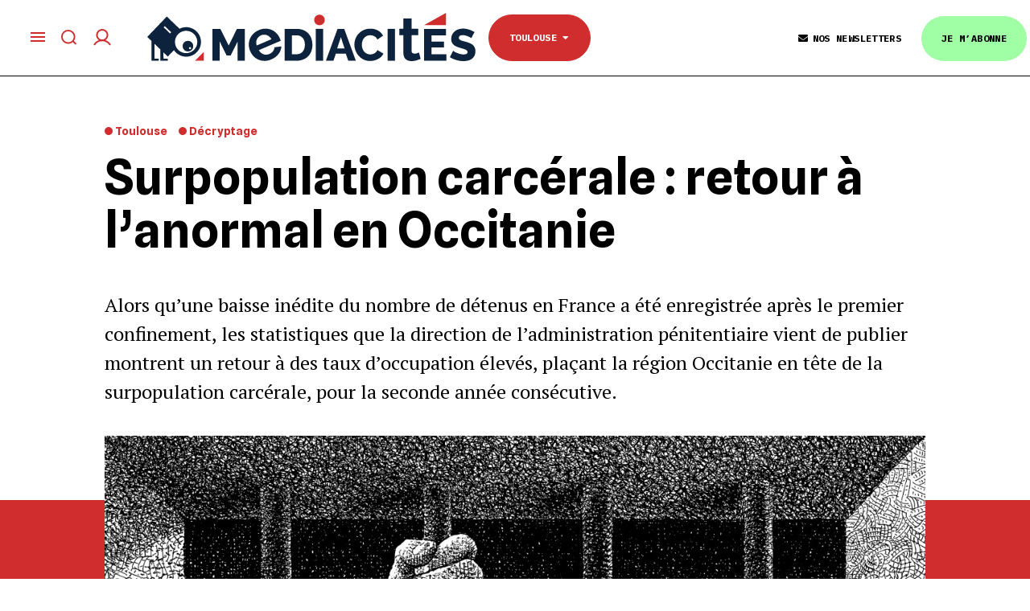

--- FILE ---
content_type: text/html; charset=UTF-8
request_url: https://www.mediacites.fr/decryptage/toulouse/2020/11/02/surpopulation-carcerale-retour-a-lanormal-en-occitanie/
body_size: 27992
content:
<!DOCTYPE html>
<!--[if IE 8]>    <html class="ie8" lang="en"> <![endif]-->
<!--[if IE 9]>    <html class="ie9" lang="en"> <![endif]-->
<!--[if gt IE 8]><!--> <html dir="ltr" lang="fr-FR" prefix="og: https://ogp.me/ns#"> <!--<![endif]-->
<head>
    
    <meta charset="UTF-8">
    <meta name="viewport" content="width=device-width, initial-scale=1.0">
    <link rel="pingback" href="https://www.mediacites.fr/xmlrpc.php">
    	<style>img:is([sizes="auto" i], [sizes^="auto," i]) { contain-intrinsic-size: 3000px 1500px }</style>
	
		<!-- All in One SEO 4.8.7.2 - aioseo.com -->
		<title>Surpopulation carcérale : retour à l’anormal en Occitanie</title>
	<meta name="description" content="Alors qu’une baisse inédite du nombre de détenus en France a été enregistrée après le premier confinement, les statistiques que la direction de l’administration pénitentiaire vient de publier montrent un retour à des taux d’occupation élevés, plaçant la région Occitanie en tête de la surpopulation carcérale, pour la seconde année consécutive." />
	<meta name="robots" content="max-image-preview:large" />
	<meta name="author" content="Nathalie Gillot"/>
	<meta name="keywords" content="coronavirus,occitanie,prison,seysses,surpopulation carcérale,décryptage" />
	<link rel="canonical" href="https://www.mediacites.fr/decryptage/toulouse/2020/11/02/surpopulation-carcerale-retour-a-lanormal-en-occitanie/" />
	<meta name="generator" content="All in One SEO (AIOSEO) 4.8.7.2" />
		<meta property="og:locale" content="fr_FR" />
		<meta property="og:site_name" content="Mediacités - Média indépendant à Lille, Lyon, Nantes et Toulouse" />
		<meta property="og:type" content="article" />
		<meta property="og:title" content="Surpopulation carcérale : retour à l’anormal en Occitanie" />
		<meta property="og:description" content="Alors qu’une baisse inédite du nombre de détenus en France a été enregistrée après le premier confinement, les statistiques que la direction de l’administration pénitentiaire vient de publier montrent un retour à des taux d’occupation élevés, plaçant la région Occitanie en tête de la surpopulation carcérale, pour la seconde année consécutive." />
		<meta property="og:url" content="https://www.mediacites.fr/decryptage/toulouse/2020/11/02/surpopulation-carcerale-retour-a-lanormal-en-occitanie/" />
		<meta property="og:image" content="https://www.mediacites.fr/wp-content/uploads/2020/11/prison-ok-NOIR.jpg" />
		<meta property="og:image:secure_url" content="https://www.mediacites.fr/wp-content/uploads/2020/11/prison-ok-NOIR.jpg" />
		<meta property="og:image:width" content="1280" />
		<meta property="og:image:height" content="755" />
		<meta property="article:published_time" content="2020-11-02T21:34:30+00:00" />
		<meta property="article:modified_time" content="2023-02-28T11:19:31+00:00" />
		<meta name="twitter:card" content="summary_large_image" />
		<meta name="twitter:title" content="Surpopulation carcérale : retour à l’anormal en Occitanie" />
		<meta name="twitter:description" content="Alors qu’une baisse inédite du nombre de détenus en France a été enregistrée après le premier confinement, les statistiques que la direction de l’administration pénitentiaire vient de publier montrent un retour à des taux d’occupation élevés, plaçant la région Occitanie en tête de la surpopulation carcérale, pour la seconde année consécutive." />
		<meta name="twitter:image" content="https://www.mediacites.fr/wp-content/uploads/2020/11/prison-ok-NOIR.jpg" />
		<script type="application/ld+json" class="aioseo-schema">
			{"@context":"https:\/\/schema.org","@graph":[{"@type":"BlogPosting","@id":"https:\/\/www.mediacites.fr\/decryptage\/toulouse\/2020\/11\/02\/surpopulation-carcerale-retour-a-lanormal-en-occitanie\/#blogposting","name":"Surpopulation carc\u00e9rale : retour \u00e0 l\u2019anormal en Occitanie","headline":"Surpopulation carc\u00e9rale&nbsp;: retour \u00e0 l\u2019anormal en Occitanie","author":{"@id":"https:\/\/www.mediacites.fr\/auteur\/nathalie-gillot\/#author"},"publisher":{"@id":"https:\/\/www.mediacites.fr\/#organization"},"image":{"@type":"ImageObject","url":"https:\/\/www.mediacites.fr\/wp-content\/uploads\/2020\/11\/prison-ok-NOIR.jpg","width":1280,"height":755,"caption":"Pour la seconde ann\u00e9e cons\u00e9cutive, la r\u00e9gion Occitanie est en t\u00eate de la surpopulation carc\u00e9rale. \/ Illustration de Jean-Paul Van Der Elst."},"datePublished":"2020-11-02T21:34:30+01:00","dateModified":"2023-02-28T12:19:31+01:00","inLanguage":"fr-FR","mainEntityOfPage":{"@id":"https:\/\/www.mediacites.fr\/decryptage\/toulouse\/2020\/11\/02\/surpopulation-carcerale-retour-a-lanormal-en-occitanie\/#webpage"},"isPartOf":{"@id":"https:\/\/www.mediacites.fr\/decryptage\/toulouse\/2020\/11\/02\/surpopulation-carcerale-retour-a-lanormal-en-occitanie\/#webpage"},"articleSection":"D\u00e9cryptage, coronavirus, Occitanie, Prison, Seysses, surpopulation carc\u00e9rale, Toulouse"},{"@type":"BreadcrumbList","@id":"https:\/\/www.mediacites.fr\/decryptage\/toulouse\/2020\/11\/02\/surpopulation-carcerale-retour-a-lanormal-en-occitanie\/#breadcrumblist","itemListElement":[{"@type":"ListItem","@id":"https:\/\/www.mediacites.fr#listItem","position":1,"name":"Home","item":"https:\/\/www.mediacites.fr","nextItem":{"@type":"ListItem","@id":"https:\/\/www.mediacites.fr\/category\/decryptage\/#listItem","name":"D\u00e9cryptage"}},{"@type":"ListItem","@id":"https:\/\/www.mediacites.fr\/category\/decryptage\/#listItem","position":2,"name":"D\u00e9cryptage","item":"https:\/\/www.mediacites.fr\/category\/decryptage\/","nextItem":{"@type":"ListItem","@id":"https:\/\/www.mediacites.fr\/decryptage\/toulouse\/2020\/11\/02\/surpopulation-carcerale-retour-a-lanormal-en-occitanie\/#listItem","name":"Surpopulation carc\u00e9rale&nbsp;: retour \u00e0 l\u2019anormal en Occitanie"},"previousItem":{"@type":"ListItem","@id":"https:\/\/www.mediacites.fr#listItem","name":"Home"}},{"@type":"ListItem","@id":"https:\/\/www.mediacites.fr\/decryptage\/toulouse\/2020\/11\/02\/surpopulation-carcerale-retour-a-lanormal-en-occitanie\/#listItem","position":3,"name":"Surpopulation carc\u00e9rale&nbsp;: retour \u00e0 l\u2019anormal en Occitanie","previousItem":{"@type":"ListItem","@id":"https:\/\/www.mediacites.fr\/category\/decryptage\/#listItem","name":"D\u00e9cryptage"}}]},{"@type":"Organization","@id":"https:\/\/www.mediacites.fr\/#organization","name":"Mediacit\u00e9s","description":"M\u00e9dia ind\u00e9pendant \u00e0 Lille, Lyon, Nantes et Toulouse","url":"https:\/\/www.mediacites.fr\/"},{"@type":"Person","@id":"https:\/\/www.mediacites.fr\/auteur\/nathalie-gillot\/#author","url":"https:\/\/www.mediacites.fr\/auteur\/nathalie-gillot\/","name":"Nathalie Gillot","image":{"@type":"ImageObject","@id":"https:\/\/www.mediacites.fr\/decryptage\/toulouse\/2020\/11\/02\/surpopulation-carcerale-retour-a-lanormal-en-occitanie\/#authorImage","url":"https:\/\/secure.gravatar.com\/avatar\/0d5119dbe367f6f7c1ac30395d7dd5e2e3a18d3be61cb0b0110c0c3c0c577fd7?s=96&d=https%3A%2F%2Fwww.mediacites.fr%2Fwp-content%2Fthemes%2FNewspaper-child%2Fimages%2Fdefault-avatar.png&r=g","width":96,"height":96,"caption":"Nathalie Gillot"}},{"@type":"WebPage","@id":"https:\/\/www.mediacites.fr\/decryptage\/toulouse\/2020\/11\/02\/surpopulation-carcerale-retour-a-lanormal-en-occitanie\/#webpage","url":"https:\/\/www.mediacites.fr\/decryptage\/toulouse\/2020\/11\/02\/surpopulation-carcerale-retour-a-lanormal-en-occitanie\/","name":"Surpopulation carc\u00e9rale : retour \u00e0 l\u2019anormal en Occitanie","description":"Alors qu\u2019une baisse in\u00e9dite du nombre de d\u00e9tenus en France a \u00e9t\u00e9 enregistr\u00e9e apr\u00e8s le premier confinement, les statistiques que la direction de l\u2019administration p\u00e9nitentiaire vient de publier montrent un retour \u00e0 des taux d\u2019occupation \u00e9lev\u00e9s, pla\u00e7ant la r\u00e9gion Occitanie en t\u00eate de la surpopulation carc\u00e9rale, pour la seconde ann\u00e9e cons\u00e9cutive.","inLanguage":"fr-FR","isPartOf":{"@id":"https:\/\/www.mediacites.fr\/#website"},"breadcrumb":{"@id":"https:\/\/www.mediacites.fr\/decryptage\/toulouse\/2020\/11\/02\/surpopulation-carcerale-retour-a-lanormal-en-occitanie\/#breadcrumblist"},"author":{"@id":"https:\/\/www.mediacites.fr\/auteur\/nathalie-gillot\/#author"},"creator":{"@id":"https:\/\/www.mediacites.fr\/auteur\/nathalie-gillot\/#author"},"image":{"@type":"ImageObject","url":"https:\/\/www.mediacites.fr\/wp-content\/uploads\/2020\/11\/prison-ok-NOIR.jpg","@id":"https:\/\/www.mediacites.fr\/decryptage\/toulouse\/2020\/11\/02\/surpopulation-carcerale-retour-a-lanormal-en-occitanie\/#mainImage","width":1280,"height":755,"caption":"Pour la seconde ann\u00e9e cons\u00e9cutive, la r\u00e9gion Occitanie est en t\u00eate de la surpopulation carc\u00e9rale. \/ Illustration de Jean-Paul Van Der Elst."},"primaryImageOfPage":{"@id":"https:\/\/www.mediacites.fr\/decryptage\/toulouse\/2020\/11\/02\/surpopulation-carcerale-retour-a-lanormal-en-occitanie\/#mainImage"},"datePublished":"2020-11-02T21:34:30+01:00","dateModified":"2023-02-28T12:19:31+01:00"},{"@type":"WebSite","@id":"https:\/\/www.mediacites.fr\/#website","url":"https:\/\/www.mediacites.fr\/","name":"Mediacit\u00e9s","description":"M\u00e9dia ind\u00e9pendant \u00e0 Lille, Lyon, Nantes et Toulouse","inLanguage":"fr-FR","publisher":{"@id":"https:\/\/www.mediacites.fr\/#organization"}}]}
		</script>
		<!-- All in One SEO -->

<meta property="og:image" content="https://www.mediacites.fr/wp-content/uploads/2020/11/prison-ok-NOIR.jpg" /><link rel='dns-prefetch' href='//www.mediacites.fr' />
<link rel='dns-prefetch' href='//cdn.jsdelivr.net' />
<link rel='dns-prefetch' href='//lapresselibre.info' />
<link rel='dns-prefetch' href='//cdnjs.cloudflare.com' />
<link rel='dns-prefetch' href='//fonts.googleapis.com' />
<link rel='dns-prefetch' href='//use.fontawesome.com' />
<link rel="alternate" type="application/rss+xml" title="Mediacités &raquo; Flux" href="https://www.mediacites.fr/feed/" />
<link rel="alternate" type="application/rss+xml" title="Mediacités &raquo; Flux des commentaires" href="https://www.mediacites.fr/comments/feed/" />
<link rel="alternate" type="application/rss+xml" title="Mediacités &raquo; Surpopulation carcérale&nbsp;: retour à l’anormal en Occitanie Flux des commentaires" href="https://www.mediacites.fr/decryptage/toulouse/2020/11/02/surpopulation-carcerale-retour-a-lanormal-en-occitanie/feed/" />
<script type="text/javascript">
/* <![CDATA[ */
window._wpemojiSettings = {"baseUrl":"https:\/\/s.w.org\/images\/core\/emoji\/16.0.1\/72x72\/","ext":".png","svgUrl":"https:\/\/s.w.org\/images\/core\/emoji\/16.0.1\/svg\/","svgExt":".svg","source":{"concatemoji":"https:\/\/www.mediacites.fr\/wp-includes\/js\/wp-emoji-release.min.js?ver=af17016af27303e1e7219c80337240ff"}};
/*! This file is auto-generated */
!function(s,n){var o,i,e;function c(e){try{var t={supportTests:e,timestamp:(new Date).valueOf()};sessionStorage.setItem(o,JSON.stringify(t))}catch(e){}}function p(e,t,n){e.clearRect(0,0,e.canvas.width,e.canvas.height),e.fillText(t,0,0);var t=new Uint32Array(e.getImageData(0,0,e.canvas.width,e.canvas.height).data),a=(e.clearRect(0,0,e.canvas.width,e.canvas.height),e.fillText(n,0,0),new Uint32Array(e.getImageData(0,0,e.canvas.width,e.canvas.height).data));return t.every(function(e,t){return e===a[t]})}function u(e,t){e.clearRect(0,0,e.canvas.width,e.canvas.height),e.fillText(t,0,0);for(var n=e.getImageData(16,16,1,1),a=0;a<n.data.length;a++)if(0!==n.data[a])return!1;return!0}function f(e,t,n,a){switch(t){case"flag":return n(e,"\ud83c\udff3\ufe0f\u200d\u26a7\ufe0f","\ud83c\udff3\ufe0f\u200b\u26a7\ufe0f")?!1:!n(e,"\ud83c\udde8\ud83c\uddf6","\ud83c\udde8\u200b\ud83c\uddf6")&&!n(e,"\ud83c\udff4\udb40\udc67\udb40\udc62\udb40\udc65\udb40\udc6e\udb40\udc67\udb40\udc7f","\ud83c\udff4\u200b\udb40\udc67\u200b\udb40\udc62\u200b\udb40\udc65\u200b\udb40\udc6e\u200b\udb40\udc67\u200b\udb40\udc7f");case"emoji":return!a(e,"\ud83e\udedf")}return!1}function g(e,t,n,a){var r="undefined"!=typeof WorkerGlobalScope&&self instanceof WorkerGlobalScope?new OffscreenCanvas(300,150):s.createElement("canvas"),o=r.getContext("2d",{willReadFrequently:!0}),i=(o.textBaseline="top",o.font="600 32px Arial",{});return e.forEach(function(e){i[e]=t(o,e,n,a)}),i}function t(e){var t=s.createElement("script");t.src=e,t.defer=!0,s.head.appendChild(t)}"undefined"!=typeof Promise&&(o="wpEmojiSettingsSupports",i=["flag","emoji"],n.supports={everything:!0,everythingExceptFlag:!0},e=new Promise(function(e){s.addEventListener("DOMContentLoaded",e,{once:!0})}),new Promise(function(t){var n=function(){try{var e=JSON.parse(sessionStorage.getItem(o));if("object"==typeof e&&"number"==typeof e.timestamp&&(new Date).valueOf()<e.timestamp+604800&&"object"==typeof e.supportTests)return e.supportTests}catch(e){}return null}();if(!n){if("undefined"!=typeof Worker&&"undefined"!=typeof OffscreenCanvas&&"undefined"!=typeof URL&&URL.createObjectURL&&"undefined"!=typeof Blob)try{var e="postMessage("+g.toString()+"("+[JSON.stringify(i),f.toString(),p.toString(),u.toString()].join(",")+"));",a=new Blob([e],{type:"text/javascript"}),r=new Worker(URL.createObjectURL(a),{name:"wpTestEmojiSupports"});return void(r.onmessage=function(e){c(n=e.data),r.terminate(),t(n)})}catch(e){}c(n=g(i,f,p,u))}t(n)}).then(function(e){for(var t in e)n.supports[t]=e[t],n.supports.everything=n.supports.everything&&n.supports[t],"flag"!==t&&(n.supports.everythingExceptFlag=n.supports.everythingExceptFlag&&n.supports[t]);n.supports.everythingExceptFlag=n.supports.everythingExceptFlag&&!n.supports.flag,n.DOMReady=!1,n.readyCallback=function(){n.DOMReady=!0}}).then(function(){return e}).then(function(){var e;n.supports.everything||(n.readyCallback(),(e=n.source||{}).concatemoji?t(e.concatemoji):e.wpemoji&&e.twemoji&&(t(e.twemoji),t(e.wpemoji)))}))}((window,document),window._wpemojiSettings);
/* ]]> */
</script>
<link rel='stylesheet' id='pdp-social-css' href='https://www.mediacites.fr/wp-content/plugins/liteweight-podcast/assets/css/jssocials.css?ver=2.2.7' type='text/css' media='all' />
<style id='wp-emoji-styles-inline-css' type='text/css'>

	img.wp-smiley, img.emoji {
		display: inline !important;
		border: none !important;
		box-shadow: none !important;
		height: 1em !important;
		width: 1em !important;
		margin: 0 0.07em !important;
		vertical-align: -0.1em !important;
		background: none !important;
		padding: 0 !important;
	}
</style>
<link rel='stylesheet' id='wp-block-library-css' href='https://www.mediacites.fr/wp-includes/css/dist/block-library/style.min.css?ver=af17016af27303e1e7219c80337240ff' type='text/css' media='all' />
<style id='classic-theme-styles-inline-css' type='text/css'>
/*! This file is auto-generated */
.wp-block-button__link{color:#fff;background-color:#32373c;border-radius:9999px;box-shadow:none;text-decoration:none;padding:calc(.667em + 2px) calc(1.333em + 2px);font-size:1.125em}.wp-block-file__button{background:#32373c;color:#fff;text-decoration:none}
</style>
<style id='brevo-newsletter-posts-in-newsletter-style-inline-css' type='text/css'>


</style>
<style id='pdp-podcast-style-inline-css' type='text/css'>
.pdp-item{display:flex;flex-wrap:nowrap;justify-content:space-between;margin-bottom:25px}.pdp-item .pdp_fet_img{margin-right:10px;max-width:200px;min-width:200px;padding:0;width:25%}.pdp-item .pdp_fet_img img{height:100%;-o-object-fit:cover;object-fit:cover;width:200px}.pdp-item .pdp_plyr_area{margin:0;padding:10px;width:calc(100% - 210px)}.pdp-item .pdp_plyr_area .plyr__controls{background:transparent;padding:10px 0}.pdp-item .pdp_plyr_area h3{margin:0 0 10px;overflow:hidden;text-overflow:ellipsis;white-space:nowrap}.pdp-item audio{padding-top:100px}.pdp-item .share{padding-top:10px}.pdp_plyr_area .jssocials-shares i{font-size:18px}@media screen and (max-width:640px){.pdp-item .pdp_fet_img{display:none}.pdp-item .pdp_plyr_area{margin:0;padding:10px 0;width:100%}}.pdp_wrapper{background:#fff;border:1px solid #ddd;margin:0 auto}.pdp_wrapper .pdf_player{align-items:normal;border-bottom:1px solid #ddd;display:flex;justify-content:flex-start;padding:10px;text-align:left}.pdp_wrapper .pdf_player .info_wave_controls{display:flex;flex:1;flex-direction:column;justify-content:space-between}.pdp_wrapper .pdf_player .play button{border:1px solid #ddd;border-radius:50%;height:50px;width:50px}.pdp_wrapper .pdf_player .play button i.flaticon-play-button-arrowhead{padding-left:4px}.pdp_wrapper .pdf_player button{background:transparent;color:#333;padding:0}.pdp_wrapper .pdf_player button svg{margin:0 auto}.pdp_wrapper .pdf_player .thumb{height:175px;margin-right:20px;width:175px}.pdp_wrapper .pdf_player .thumb img{border-radius:5px;height:100%;-o-object-fit:cover;object-fit:cover;width:100%}.pdp_wrapper .pdf_player .info{display:flex}.pdp_wrapper .pdf_player .info .play{margin:auto;width:70px}.pdp_wrapper .pdf_player .info .play button{background:transparent;color:#333}.pdp_wrapper .pdf_player .info .info__info{flex:1;margin:auto 0}.pdp_wrapper .pdf_player .info h3{font-size:14px;margin:0}.pdp_wrapper .pdf_player .info h2{font-size:20px;margin:0;overflow:hidden;text-overflow:ellipsis}.pdp_wrapper .pdf_player .controls{display:flex;justify-content:space-between}.pdp_wrapper .pdf_player .controls .time{display:flex}.pdp_wrapper .pdf_player .controls .time .plyr__time--current{margin-right:8px}.pdp_wrapper .pdf_player .controls .controls__controls{display:flex}.pdp_wrapper .pdf_player .controls .controls__controls button{border-radius:50%;height:30px;padding-top:1px;width:30px}.pdp_wrapper .pdf_player .controls .controls__controls button i.flaticon-fast-forward{padding-left:1px}.pdp_wrapper .pdf_player .controls .controls__controls button i.flaticon-rewind-button{padding-right:1px}.pdp_wrapper .pdf_player .controls .controls__controls button:hover{background:transparent;color:#333}.pdp_wrapper .pdf_player .controls .controls__controls button[data-option=speed]{border:1px solid #ddd;border-radius:3px;display:inline-block;font-size:12px;height:24px;margin:3px 7px 0;width:30px}.pdp_wrapper .pdf_player .wave{height:85px;position:relative}.pdp_wrapper .pdf_player .wave .cursor-time{background:#fff;border:1px solid #ddd;display:none;left:0;padding:0 5px;position:absolute;top:0;width:auto;z-index:999}.pdp_wrapper .pdf_player .wave canvas{cursor:pointer;height:100%;overflow:hidden;width:100%}.pdp_wrapper .pdf_player .wave .canvas-normal{height:100%}.pdp_wrapper .pdf_player .wave .canvas-progress{height:100%;left:0;overflow:hidden;position:absolute;top:0;width:2px}.pdp_wrapper .pdf_player .wave .canvas-progress .cursor{background:#000;display:none;height:100%;position:absolute;right:0;top:0;width:2px;z-index:99}.pdp_wrapper .pdp_list{max-height:160px;overflow-y:scroll}.pdp_wrapper .pdp_list ul{list-style:none;margin:0;padding:0}.pdp_wrapper .pdp_list ul li{align-items:center;border-bottom:1px solid #ddd;cursor:pointer;display:flex;padding:2px 10px}.pdp_wrapper .pdp_list ul li img{height:20px;-o-object-fit:cover;object-fit:cover;width:20px}.pdp_wrapper .pdp_list ul li h3{flex:1;font-size:15px;margin:0 0 0 10px}.pdp_wrapper .pdp_list ul li span.duration{text-align:right;width:50px}.pdp_wrapper_default{margin:0 auto 25px}@media screen and (max-width:767px){.pdp_wrapper .pdf_player .thumb{display:none}.pdp_wrapper .pdf_player .info__info h2{white-space:unset}}.pdp_wrapper_default.light .pdp-item{background:#fff}.pdp_wrapper_default.dark .pdp-item{background:#333}.pdp_wrapper_default.dark .pdp-item .plyr__controls .plyr__control,.pdp_wrapper_default.dark .pdp-item .plyr__controls .plyr__time,.pdp_wrapper_default.dark .pdp-item h3,.pdp_wrapper_default.dark .pdp-item i{color:#fff}

</style>
<link rel='stylesheet' id='pdp-font-css' href='https://www.mediacites.fr/wp-content/plugins/liteweight-podcast/assets/font/flaticon.css?ver=2.2.7' type='text/css' media='all' />
<link rel='stylesheet' id='bplugins-plyrio-css' href='https://www.mediacites.fr/wp-content/plugins/liteweight-podcast/assets/css/player-style.css?ver=2.2.7' type='text/css' media='all' />
<style id='restrict-content-pro-content-upgrade-redirect-style-inline-css' type='text/css'>
.wp-block-restrict-content-pro-content-upgrade-redirect .wp-block-button__width-25{width:calc(25% - .5rem)}.wp-block-restrict-content-pro-content-upgrade-redirect .wp-block-button__width-25 .wp-block-button__link{width:100%}.wp-block-restrict-content-pro-content-upgrade-redirect .wp-block-button__width-50{width:calc(50% - .5rem)}.wp-block-restrict-content-pro-content-upgrade-redirect .wp-block-button__width-50 .wp-block-button__link{width:100%}.wp-block-restrict-content-pro-content-upgrade-redirect .wp-block-button__width-75{width:calc(75% - .5rem)}.wp-block-restrict-content-pro-content-upgrade-redirect .wp-block-button__width-75 .wp-block-button__link{width:100%}.wp-block-restrict-content-pro-content-upgrade-redirect .wp-block-button__width-100{margin-right:0;width:100%}.wp-block-restrict-content-pro-content-upgrade-redirect .wp-block-button__width-100 .wp-block-button__link{width:100%}

</style>
<style id='global-styles-inline-css' type='text/css'>
:root{--wp--preset--aspect-ratio--square: 1;--wp--preset--aspect-ratio--4-3: 4/3;--wp--preset--aspect-ratio--3-4: 3/4;--wp--preset--aspect-ratio--3-2: 3/2;--wp--preset--aspect-ratio--2-3: 2/3;--wp--preset--aspect-ratio--16-9: 16/9;--wp--preset--aspect-ratio--9-16: 9/16;--wp--preset--color--black: #000000;--wp--preset--color--cyan-bluish-gray: #abb8c3;--wp--preset--color--white: #ffffff;--wp--preset--color--pale-pink: #f78da7;--wp--preset--color--vivid-red: #cf2e2e;--wp--preset--color--luminous-vivid-orange: #ff6900;--wp--preset--color--luminous-vivid-amber: #fcb900;--wp--preset--color--light-green-cyan: #7bdcb5;--wp--preset--color--vivid-green-cyan: #00d084;--wp--preset--color--pale-cyan-blue: #8ed1fc;--wp--preset--color--vivid-cyan-blue: #0693e3;--wp--preset--color--vivid-purple: #9b51e0;--wp--preset--gradient--vivid-cyan-blue-to-vivid-purple: linear-gradient(135deg,rgba(6,147,227,1) 0%,rgb(155,81,224) 100%);--wp--preset--gradient--light-green-cyan-to-vivid-green-cyan: linear-gradient(135deg,rgb(122,220,180) 0%,rgb(0,208,130) 100%);--wp--preset--gradient--luminous-vivid-amber-to-luminous-vivid-orange: linear-gradient(135deg,rgba(252,185,0,1) 0%,rgba(255,105,0,1) 100%);--wp--preset--gradient--luminous-vivid-orange-to-vivid-red: linear-gradient(135deg,rgba(255,105,0,1) 0%,rgb(207,46,46) 100%);--wp--preset--gradient--very-light-gray-to-cyan-bluish-gray: linear-gradient(135deg,rgb(238,238,238) 0%,rgb(169,184,195) 100%);--wp--preset--gradient--cool-to-warm-spectrum: linear-gradient(135deg,rgb(74,234,220) 0%,rgb(151,120,209) 20%,rgb(207,42,186) 40%,rgb(238,44,130) 60%,rgb(251,105,98) 80%,rgb(254,248,76) 100%);--wp--preset--gradient--blush-light-purple: linear-gradient(135deg,rgb(255,206,236) 0%,rgb(152,150,240) 100%);--wp--preset--gradient--blush-bordeaux: linear-gradient(135deg,rgb(254,205,165) 0%,rgb(254,45,45) 50%,rgb(107,0,62) 100%);--wp--preset--gradient--luminous-dusk: linear-gradient(135deg,rgb(255,203,112) 0%,rgb(199,81,192) 50%,rgb(65,88,208) 100%);--wp--preset--gradient--pale-ocean: linear-gradient(135deg,rgb(255,245,203) 0%,rgb(182,227,212) 50%,rgb(51,167,181) 100%);--wp--preset--gradient--electric-grass: linear-gradient(135deg,rgb(202,248,128) 0%,rgb(113,206,126) 100%);--wp--preset--gradient--midnight: linear-gradient(135deg,rgb(2,3,129) 0%,rgb(40,116,252) 100%);--wp--preset--font-size--small: 13px;--wp--preset--font-size--medium: 20px;--wp--preset--font-size--large: 36px;--wp--preset--font-size--x-large: 42px;--wp--preset--spacing--20: 0.44rem;--wp--preset--spacing--30: 0.67rem;--wp--preset--spacing--40: 1rem;--wp--preset--spacing--50: 1.5rem;--wp--preset--spacing--60: 2.25rem;--wp--preset--spacing--70: 3.38rem;--wp--preset--spacing--80: 5.06rem;--wp--preset--shadow--natural: 6px 6px 9px rgba(0, 0, 0, 0.2);--wp--preset--shadow--deep: 12px 12px 50px rgba(0, 0, 0, 0.4);--wp--preset--shadow--sharp: 6px 6px 0px rgba(0, 0, 0, 0.2);--wp--preset--shadow--outlined: 6px 6px 0px -3px rgba(255, 255, 255, 1), 6px 6px rgba(0, 0, 0, 1);--wp--preset--shadow--crisp: 6px 6px 0px rgba(0, 0, 0, 1);}:where(.is-layout-flex){gap: 0.5em;}:where(.is-layout-grid){gap: 0.5em;}body .is-layout-flex{display: flex;}.is-layout-flex{flex-wrap: wrap;align-items: center;}.is-layout-flex > :is(*, div){margin: 0;}body .is-layout-grid{display: grid;}.is-layout-grid > :is(*, div){margin: 0;}:where(.wp-block-columns.is-layout-flex){gap: 2em;}:where(.wp-block-columns.is-layout-grid){gap: 2em;}:where(.wp-block-post-template.is-layout-flex){gap: 1.25em;}:where(.wp-block-post-template.is-layout-grid){gap: 1.25em;}.has-black-color{color: var(--wp--preset--color--black) !important;}.has-cyan-bluish-gray-color{color: var(--wp--preset--color--cyan-bluish-gray) !important;}.has-white-color{color: var(--wp--preset--color--white) !important;}.has-pale-pink-color{color: var(--wp--preset--color--pale-pink) !important;}.has-vivid-red-color{color: var(--wp--preset--color--vivid-red) !important;}.has-luminous-vivid-orange-color{color: var(--wp--preset--color--luminous-vivid-orange) !important;}.has-luminous-vivid-amber-color{color: var(--wp--preset--color--luminous-vivid-amber) !important;}.has-light-green-cyan-color{color: var(--wp--preset--color--light-green-cyan) !important;}.has-vivid-green-cyan-color{color: var(--wp--preset--color--vivid-green-cyan) !important;}.has-pale-cyan-blue-color{color: var(--wp--preset--color--pale-cyan-blue) !important;}.has-vivid-cyan-blue-color{color: var(--wp--preset--color--vivid-cyan-blue) !important;}.has-vivid-purple-color{color: var(--wp--preset--color--vivid-purple) !important;}.has-black-background-color{background-color: var(--wp--preset--color--black) !important;}.has-cyan-bluish-gray-background-color{background-color: var(--wp--preset--color--cyan-bluish-gray) !important;}.has-white-background-color{background-color: var(--wp--preset--color--white) !important;}.has-pale-pink-background-color{background-color: var(--wp--preset--color--pale-pink) !important;}.has-vivid-red-background-color{background-color: var(--wp--preset--color--vivid-red) !important;}.has-luminous-vivid-orange-background-color{background-color: var(--wp--preset--color--luminous-vivid-orange) !important;}.has-luminous-vivid-amber-background-color{background-color: var(--wp--preset--color--luminous-vivid-amber) !important;}.has-light-green-cyan-background-color{background-color: var(--wp--preset--color--light-green-cyan) !important;}.has-vivid-green-cyan-background-color{background-color: var(--wp--preset--color--vivid-green-cyan) !important;}.has-pale-cyan-blue-background-color{background-color: var(--wp--preset--color--pale-cyan-blue) !important;}.has-vivid-cyan-blue-background-color{background-color: var(--wp--preset--color--vivid-cyan-blue) !important;}.has-vivid-purple-background-color{background-color: var(--wp--preset--color--vivid-purple) !important;}.has-black-border-color{border-color: var(--wp--preset--color--black) !important;}.has-cyan-bluish-gray-border-color{border-color: var(--wp--preset--color--cyan-bluish-gray) !important;}.has-white-border-color{border-color: var(--wp--preset--color--white) !important;}.has-pale-pink-border-color{border-color: var(--wp--preset--color--pale-pink) !important;}.has-vivid-red-border-color{border-color: var(--wp--preset--color--vivid-red) !important;}.has-luminous-vivid-orange-border-color{border-color: var(--wp--preset--color--luminous-vivid-orange) !important;}.has-luminous-vivid-amber-border-color{border-color: var(--wp--preset--color--luminous-vivid-amber) !important;}.has-light-green-cyan-border-color{border-color: var(--wp--preset--color--light-green-cyan) !important;}.has-vivid-green-cyan-border-color{border-color: var(--wp--preset--color--vivid-green-cyan) !important;}.has-pale-cyan-blue-border-color{border-color: var(--wp--preset--color--pale-cyan-blue) !important;}.has-vivid-cyan-blue-border-color{border-color: var(--wp--preset--color--vivid-cyan-blue) !important;}.has-vivid-purple-border-color{border-color: var(--wp--preset--color--vivid-purple) !important;}.has-vivid-cyan-blue-to-vivid-purple-gradient-background{background: var(--wp--preset--gradient--vivid-cyan-blue-to-vivid-purple) !important;}.has-light-green-cyan-to-vivid-green-cyan-gradient-background{background: var(--wp--preset--gradient--light-green-cyan-to-vivid-green-cyan) !important;}.has-luminous-vivid-amber-to-luminous-vivid-orange-gradient-background{background: var(--wp--preset--gradient--luminous-vivid-amber-to-luminous-vivid-orange) !important;}.has-luminous-vivid-orange-to-vivid-red-gradient-background{background: var(--wp--preset--gradient--luminous-vivid-orange-to-vivid-red) !important;}.has-very-light-gray-to-cyan-bluish-gray-gradient-background{background: var(--wp--preset--gradient--very-light-gray-to-cyan-bluish-gray) !important;}.has-cool-to-warm-spectrum-gradient-background{background: var(--wp--preset--gradient--cool-to-warm-spectrum) !important;}.has-blush-light-purple-gradient-background{background: var(--wp--preset--gradient--blush-light-purple) !important;}.has-blush-bordeaux-gradient-background{background: var(--wp--preset--gradient--blush-bordeaux) !important;}.has-luminous-dusk-gradient-background{background: var(--wp--preset--gradient--luminous-dusk) !important;}.has-pale-ocean-gradient-background{background: var(--wp--preset--gradient--pale-ocean) !important;}.has-electric-grass-gradient-background{background: var(--wp--preset--gradient--electric-grass) !important;}.has-midnight-gradient-background{background: var(--wp--preset--gradient--midnight) !important;}.has-small-font-size{font-size: var(--wp--preset--font-size--small) !important;}.has-medium-font-size{font-size: var(--wp--preset--font-size--medium) !important;}.has-large-font-size{font-size: var(--wp--preset--font-size--large) !important;}.has-x-large-font-size{font-size: var(--wp--preset--font-size--x-large) !important;}
:where(.wp-block-post-template.is-layout-flex){gap: 1.25em;}:where(.wp-block-post-template.is-layout-grid){gap: 1.25em;}
:where(.wp-block-columns.is-layout-flex){gap: 2em;}:where(.wp-block-columns.is-layout-grid){gap: 2em;}
:root :where(.wp-block-pullquote){font-size: 1.5em;line-height: 1.6;}
</style>
<link rel='stylesheet' id='mediacites-css-variables-css' href='https://www.mediacites.fr/wp-content/themes/Newspaper-child/css/variables.css?ver=3.2.9' type='text/css' media='all' />
<link rel='stylesheet' id='wp-mediacites-rcp-css' href='https://www.mediacites.fr/wp-content/plugins/mediacites-rcp-adapter/css/dist/wp.min.css?ver=3.2.9' type='text/css' media='all' />
<link rel='stylesheet' id='molongui-common-framework-css' href='https://www.mediacites.fr/wp-content/plugins/molongui-authorship/fw/public/css/mcf-common.48cf.min.css?ver=1.3.0' type='text/css' media='all' />
<link rel='stylesheet' id='molongui-authorship-css' href='https://www.mediacites.fr/wp-content/plugins/molongui-authorship/public/css/molongui-authorship.8b63.min.css?ver=3.2.6' type='text/css' media='all' />
<style id='molongui-authorship-inline-css' type='text/css'>
.td-author-url { display: none !important; }
	        .molongui-author-box .molongui-author-box-tabs nav.molongui-author-box-tabs-full {  background-color:#000000; }
	        .molongui-author-box .molongui-author-box-tabs nav label {  background-color:#e6e6e6; }
	        .molongui-author-box .molongui-author-box-tabs input[id^='mab-tab-profile-']:checked ~ nav label[for^='mab-tab-profile-'],
            .molongui-author-box .molongui-author-box-tabs input[id^='mab-tab-related-']:checked ~ nav label[for^='mab-tab-related-'],
            .molongui-author-box .molongui-author-box-tabs input[id^='mab-tab-contact-']:checked ~ nav label[for^='mab-tab-contact-']
            {
                
            }
            
            .molongui-author-box .molongui-author-box-tabs nav label.molongui-author-box-tab { background-color: #e6e6e6; }
            .molongui-author-box .molongui-author-box-tabs nav label.molongui-author-box-tab.molongui-author-box-tab-active { background-color: #e6e6e6; }
            
            .molongui-author-box .molongui-author-box-tabs .molongui-author-box-related .molongui-author-box-related-entry-title,
            .molongui-author-box .molongui-author-box-tabs .molongui-author-box-related .molongui-author-box-related-entry-title a
            {
                color: inherit !important;
            }
        
</style>
<link rel='stylesheet' id='ccc_my_favorite-select-css' href='https://www.mediacites.fr/wp-content/plugins/my-favorites/assets/select.css?ver=1.4.3' type='text/css' media='all' />
<link rel='stylesheet' id='pdf-gallery-style-css' href='https://www.mediacites.fr/wp-content/plugins/pdf-gallery-viewer/assets/css/pdf-gallery-viewer.css?ver=1759409910' type='text/css' media='all' />
<link rel='stylesheet' id='swiper-css-css' href='https://www.mediacites.fr/wp-content/plugins/pdf-gallery-viewer/assets/css/swiper-bundle.min.css?ver=11.0.0' type='text/css' media='all' />
<link rel='stylesheet' id='fontawesome-css' href='https://cdnjs.cloudflare.com/ajax/libs/font-awesome/6.5.0/css/all.min.css?ver=6.5.0' type='text/css' media='all' />
<link rel='stylesheet' id='wp-css' href='https://www.mediacites.fr/wp-content/themes/Newspaper-child/css/dist/wp.min.css?ver=3.2.9' type='text/css' media='all' />
<link rel='stylesheet' id='td-plugin-multi-purpose-css' href='https://www.mediacites.fr/wp-content/plugins/td-composer/td-multi-purpose/style.css?ver=72ece2de773553959e5098a544851753' type='text/css' media='all' />
<link rel='stylesheet' id='google-fonts-style-css' href='https://fonts.googleapis.com/css?family=Hind+Vadodara%3A400%2C300%2C500%2C600%2C700%7CLora%3A400%2C300%2C500%2C600%2C700%7COpen+Sans%3A300italic%2C400%2C400italic%2C600%2C600italic%2C700%2C300%2C500%7CRoboto%3A300%2C400%2C400italic%2C500%2C500italic%2C700%2C900%2C600&#038;subset=latin%2Clatin-ext&#038;ver=9.0.1' type='text/css' media='all' />
<style id='wp-typography-safari-font-workaround-inline-css' type='text/css'>
body {-webkit-font-feature-settings: "liga";font-feature-settings: "liga";-ms-font-feature-settings: normal;}
</style>
<link rel='stylesheet' id='font-awesome-5-css' href='https://use.fontawesome.com/releases/v5.3.1/css/all.css?ver=5.3.1' type='text/css' media='all' />
<script type="text/javascript" src="https://www.mediacites.fr/wp-includes/js/jquery/jquery.min.js?ver=3.7.1" id="jquery-core-js"></script>
<script type="text/javascript" src="https://www.mediacites.fr/wp-includes/js/jquery/jquery-migrate.min.js?ver=3.4.1" id="jquery-migrate-js"></script>
<script type="text/javascript" src="https://lapresselibre.info/web-component.iife.js?ver=1.0.0" id="lpl-web-component-js"></script>
<script type="text/javascript" src="https://www.mediacites.fr/wp-content/plugins/mediacites-rcp-adapter/js/dist/wp.min.js?ver=3.2.9" id="wp-mediacites-rcp-js"></script>
<script type="text/javascript" src="https://www.mediacites.fr/wp-content/themes/Newspaper-child/js/dist/wp.min.js?ver=3.2.9" id="wp-js"></script>
<link rel="https://api.w.org/" href="https://www.mediacites.fr/wp-json/" /><link rel="alternate" title="JSON" type="application/json" href="https://www.mediacites.fr/wp-json/wp/v2/posts/154507" /><link rel="EditURI" type="application/rsd+xml" title="RSD" href="https://www.mediacites.fr/xmlrpc.php?rsd" />

<link rel='shortlink' href='https://www.mediacites.fr/?p=154507' />
<link rel="alternate" title="oEmbed (JSON)" type="application/json+oembed" href="https://www.mediacites.fr/wp-json/oembed/1.0/embed?url=https%3A%2F%2Fwww.mediacites.fr%2Fdecryptage%2Ftoulouse%2F2020%2F11%2F02%2Fsurpopulation-carcerale-retour-a-lanormal-en-occitanie%2F" />
<link rel="alternate" title="oEmbed (XML)" type="text/xml+oembed" href="https://www.mediacites.fr/wp-json/oembed/1.0/embed?url=https%3A%2F%2Fwww.mediacites.fr%2Fdecryptage%2Ftoulouse%2F2020%2F11%2F02%2Fsurpopulation-carcerale-retour-a-lanormal-en-occitanie%2F&#038;format=xml" />
        <script type="application/ld+json">
        {"@context":"https:\/\/schema.org","@type":"NewsArticle","mainEntityOfPage":{"@type":"WebPage","@id":"https:\/\/www.mediacites.fr\/decryptage\/toulouse\/2020\/11\/02\/surpopulation-carcerale-retour-a-lanormal-en-occitanie\/"},"isAccessibleForFree":"False","hasPart":{"@type":"WebPageElement","isAccessibleForFree":"False","cssSelector":".td-post-content"},"headline":"Surpopulation carc\u00e9rale : retour \u00e0 l\u2019anormal en Occitanie","image":["https:\/\/www.mediacites.fr\/wp-content\/uploads\/2020\/11\/prison-ok-NOIR.jpg"],"datePublished":"2020-11-02 21:34:30","dateModified":"2023-02-28T12:19:31+01:00","author":{"@type":"Person","name":"Nathalie Gillot"},"publisher":{"@type":"Organization","name":"Mediacit\u00e9s","logo":{"@type":"ImageObject","url":"https:\/\/www.mediacites.fr\/wp-content\/uploads\/2019\/10\/Logo_Mediacites_Couleur_RVB.png"}}}</script>
<!-- Molongui Authorship Premium 3.2.6, visit: https://molongui.amitzy.com/product/authorship -->
<meta name="author" content="Nathalie Gillot"><!-- /Molongui Authorship -->

		<script type="text/javascript">
        function requestLogin() {
            var popup = document.createElement('DIV');
            popup.className = 'request-login-popup';
            document.body.appendChild(popup);

            var content = document.createElement('DIV');
            content.className = 'content';
            content.innerHTML = '<p>Saisissez votre adresse e-mail pour recevoir un lien de connexion&nbsp;:</p>';
            popup.appendChild(content);

            var close = document.createElement('DIV');
            close.className = 'close';
            close.onclick = function() {
                popup.parentNode.removeChild(popup);
            };
            content.appendChild(close)

            var message = document.createElement('P');
            content.appendChild(message);

            var emailInput = document.createElement('INPUT');
            emailInput.type = 'text';
            content.appendChild(emailInput);

            var sendButton = document.createElement('BUTTON');
			sendButton.className = 'button button--red';
            sendButton.textContent = 'Envoyer';
            sendButton.onclick = function() {
                console.log('click');
                ($ || jQuery).ajax({
                    method: 'GET',
                    url: '/?_wpnonce=f672d29366&request-to-login=' + emailInput.value,
                    success: function(data) {
                        message.className   = 'success';
                        message.textContent = data;

                        content.removeChild(emailInput);
                        content.removeChild(sendButton);

                        setTimeout(function() { popup.parentNode.removeChild(popup); }, 3000);
                    },
                    error: function(e) {
                        message.className   = 'error';
                        message.textContent = e.responseText
                    }
                });
            };
            content.appendChild(sendButton);
        }
        </script>
     			<script>
				window.tdwGlobal = {"adminUrl":"https:\/\/www.mediacites.fr\/wp-admin\/","wpRestNonce":"53a0450c94","wpRestUrl":"https:\/\/www.mediacites.fr\/wp-json\/","permalinkStructure":"\/%category%\/%city%\/%year%\/%monthnum%\/%day%\/%postname%\/"};
			</script>
			<!--[if lt IE 9]><script src="https://cdnjs.cloudflare.com/ajax/libs/html5shiv/3.7.3/html5shiv.js"></script><![endif]-->
    <style>#ruigehond006_wrap{z-index:10001;position:fixed;display:block;left:0;width:100%;margin:0;overflow:visible}#ruigehond006_inner{position:absolute;height:0;width:inherit;background-color:rgba(255,255,255,.2);-webkit-transition:height .4s;transition:height .4s}html[dir=rtl] #ruigehond006_wrap{text-align:right}#ruigehond006_bar{width:0;height:100%;background-color:transparent}</style>
<!-- JS generated by theme -->

<script>
    
    

	    var tdBlocksArray = []; //here we store all the items for the current page

	    //td_block class - each ajax block uses a object of this class for requests
	    function tdBlock() {
		    this.id = '';
		    this.block_type = 1; //block type id (1-234 etc)
		    this.atts = '';
		    this.td_column_number = '';
		    this.td_current_page = 1; //
		    this.post_count = 0; //from wp
		    this.found_posts = 0; //from wp
		    this.max_num_pages = 0; //from wp
		    this.td_filter_value = ''; //current live filter value
		    this.is_ajax_running = false;
		    this.td_user_action = ''; // load more or infinite loader (used by the animation)
		    this.header_color = '';
		    this.ajax_pagination_infinite_stop = ''; //show load more at page x
	    }


        // td_js_generator - mini detector
        (function(){
            var htmlTag = document.getElementsByTagName("html")[0];

	        if ( navigator.userAgent.indexOf("MSIE 10.0") > -1 ) {
                htmlTag.className += ' ie10';
            }

            if ( !!navigator.userAgent.match(/Trident.*rv\:11\./) ) {
                htmlTag.className += ' ie11';
            }

	        if ( navigator.userAgent.indexOf("Edge") > -1 ) {
                htmlTag.className += ' ieEdge';
            }

            if ( /(iPad|iPhone|iPod)/g.test(navigator.userAgent) ) {
                htmlTag.className += ' td-md-is-ios';
            }

            var user_agent = navigator.userAgent.toLowerCase();
            if ( user_agent.indexOf("android") > -1 ) {
                htmlTag.className += ' td-md-is-android';
            }

            if ( -1 !== navigator.userAgent.indexOf('Mac OS X')  ) {
                htmlTag.className += ' td-md-is-os-x';
            }

            if ( /chrom(e|ium)/.test(navigator.userAgent.toLowerCase()) ) {
               htmlTag.className += ' td-md-is-chrome';
            }

            if ( -1 !== navigator.userAgent.indexOf('Firefox') ) {
                htmlTag.className += ' td-md-is-firefox';
            }

            if ( -1 !== navigator.userAgent.indexOf('Safari') && -1 === navigator.userAgent.indexOf('Chrome') ) {
                htmlTag.className += ' td-md-is-safari';
            }

            if( -1 !== navigator.userAgent.indexOf('IEMobile') ){
                htmlTag.className += ' td-md-is-iemobile';
            }

        })();




        var tdLocalCache = {};

        ( function () {
            "use strict";

            tdLocalCache = {
                data: {},
                remove: function (resource_id) {
                    delete tdLocalCache.data[resource_id];
                },
                exist: function (resource_id) {
                    return tdLocalCache.data.hasOwnProperty(resource_id) && tdLocalCache.data[resource_id] !== null;
                },
                get: function (resource_id) {
                    return tdLocalCache.data[resource_id];
                },
                set: function (resource_id, cachedData) {
                    tdLocalCache.remove(resource_id);
                    tdLocalCache.data[resource_id] = cachedData;
                }
            };
        })();

    
    
var td_viewport_interval_list=[{"limitBottom":767,"sidebarWidth":228},{"limitBottom":1018,"sidebarWidth":300},{"limitBottom":1140,"sidebarWidth":324}];
var td_ajax_url="https:\/\/www.mediacites.fr\/wp-admin\/admin-ajax.php?td_theme_name=Newspaper&v=9.0.1";
var td_get_template_directory_uri="https:\/\/www.mediacites.fr\/wp-content\/themes\/Newspaper";
var tds_snap_menu="";
var tds_logo_on_sticky="show_header_logo";
var tds_header_style="";
var td_please_wait="Chargement...";
var td_email_user_pass_incorrect="User or password incorrect!";
var td_email_user_incorrect="Email or username incorrect!";
var td_email_incorrect="Email incorrect!";
var tds_more_articles_on_post_enable="";
var tds_more_articles_on_post_time_to_wait="";
var tds_more_articles_on_post_pages_distance_from_top=2000;
var tds_theme_color_site_wide="#ef5035";
var tds_smart_sidebar="";
var tdThemeName="Newspaper";
var td_magnific_popup_translation_tPrev="Previous (Left arrow key)";
var td_magnific_popup_translation_tNext="Next (Right arrow key)";
var td_magnific_popup_translation_tCounter="%curr% sur %total%";
var td_magnific_popup_translation_ajax_tError="Le contenu de %url% ne peut \u00eatre charg\u00e9.";
var td_magnific_popup_translation_image_tError="L'image #%curr% ne peut \u00eatre charg\u00e9e";
var tdDateNamesI18n={"month_names":["janvier","f\u00e9vrier","mars","avril","mai","juin","juillet","ao\u00fbt","septembre","octobre","novembre","d\u00e9cembre"],"month_names_short":["Jan","F\u00e9v","Mar","Avr","Mai","Juin","Juil","Ao\u00fbt","Sep","Oct","Nov","D\u00e9c"],"day_names":["dimanche","lundi","mardi","mercredi","jeudi","vendredi","samedi"],"day_names_short":["dim","lun","mar","mer","jeu","ven","sam"]};
var td_ad_background_click_link="";
var td_ad_background_click_target="";
</script>

<link rel="icon" href="https://www.mediacites.fr/wp-content/uploads/2024/05/Bidule.png" sizes="32x32" />
<link rel="icon" href="https://www.mediacites.fr/wp-content/uploads/2024/05/Bidule.png" sizes="192x192" />
<link rel="apple-touch-icon" href="https://www.mediacites.fr/wp-content/uploads/2024/05/Bidule.png" />
<meta name="msapplication-TileImage" content="https://www.mediacites.fr/wp-content/uploads/2024/05/Bidule.png" />
		<style type="text/css" id="wp-custom-css">
			.encadre-muni {
	border: 5px solid red;
	border-radius:8px;
}		</style>
		
<!-- Button style compiled by theme -->

<style>
    .tdm-menu-active-style3 .tdm-header.td-header-wrap .sf-menu > .current-category-ancestor > a,
                .tdm-menu-active-style3 .tdm-header.td-header-wrap .sf-menu > .current-menu-ancestor > a,
                .tdm-menu-active-style3 .tdm-header.td-header-wrap .sf-menu > .current-menu-item > a,
                .tdm-menu-active-style3 .tdm-header.td-header-wrap .sf-menu > .sfHover > a,
                .tdm-menu-active-style3 .tdm-header.td-header-wrap .sf-menu > li > a:hover,
                .tdm_block_column_content:hover .tdm-col-content-title-url .tdm-title,
                .tds-button2 .tdm-btn-text,
                .tds-button2 i,
                .tds-button5:hover .tdm-btn-text,
                .tds-button5:hover i,
                .tds-button6 .tdm-btn-text,
                .tds-button6 i,
                .tdm_block_list .tdm-list-item i,
                .tdm_block_pricing .tdm-pricing-feature i,
                .tdm-social-item i {
                  color: #ef5035;
                }
                .tdm-menu-active-style5 .td-header-menu-wrap .sf-menu > .current-menu-item > a,
                .tdm-menu-active-style5 .td-header-menu-wrap .sf-menu > .current-menu-ancestor > a,
                .tdm-menu-active-style5 .td-header-menu-wrap .sf-menu > .current-category-ancestor > a,
                .tdm-menu-active-style5 .td-header-menu-wrap .sf-menu > li > a:hover,
                .tdm-menu-active-style5 .td-header-menu-wrap .sf-menu > .sfHover > a,
                .tds-button1,
                .tds-button6:after,
                .tds-title2 .tdm-title-line:after,
                .tds-title3 .tdm-title-line:after,
                .tdm_block_pricing.tdm-pricing-featured:before,
                .tdm_block_pricing.tds_pricing2_block.tdm-pricing-featured .tdm-pricing-header,
                .tds-progress-bar1 .tdm-progress-bar:after,
                .tds-progress-bar2 .tdm-progress-bar:after,
                .tds-social3 .tdm-social-item {
                  background-color: #ef5035;
                }
                .tdm-menu-active-style4 .tdm-header .sf-menu > .current-menu-item > a,
                .tdm-menu-active-style4 .tdm-header .sf-menu > .current-menu-ancestor > a,
                .tdm-menu-active-style4 .tdm-header .sf-menu > .current-category-ancestor > a,
                .tdm-menu-active-style4 .tdm-header .sf-menu > li > a:hover,
                .tdm-menu-active-style4 .tdm-header .sf-menu > .sfHover > a,
                .tds-button2:before,
                .tds-button6:before,
                .tds-progress-bar3 .tdm-progress-bar:after {
                  border-color: #ef5035;
                }
                .tdm-btn-style1 {
					background-color: #ef5035;
				}
				.tdm-btn-style2:before {
				    border-color: #ef5035;
				}
				.tdm-btn-style2 {
				    color: #ef5035;
				}
				.tdm-btn-style3 {
				    -webkit-box-shadow: 0 2px 16px #ef5035;
                    -moz-box-shadow: 0 2px 16px #ef5035;
                    box-shadow: 0 2px 16px #ef5035;
				}
				.tdm-btn-style3:hover {
				    -webkit-box-shadow: 0 4px 26px #ef5035;
                    -moz-box-shadow: 0 4px 26px #ef5035;
                    box-shadow: 0 4px 26px #ef5035;
				}
</style>

	<style id="tdw-css-placeholder"></style>
    <!-- Favicon and manifest -->
    <link rel="apple-touch-icon" sizes="180x180" href="/apple-touch-icon.png?v=3.2.9">
    <link rel="icon" type="image/png" sizes="32x32" href="/favicon-32x32.png?v=3.2.9">
    <link rel="icon" type="image/png" sizes="16x16" href="/favicon-16x16.png?v=3.2.9">
    <link rel="manifest" href="/site.webmanifest?v=3.2.9">
    <link rel="mask-icon" href="/safari-pinned-tab.svg?v=3.2.9" color="#000000">
    <link rel="shortcut icon" href="/favicon.ico?v=3.2.9">
    <link href="//cloud.typenetwork.com/projects/3410/fontface.css/" rel="stylesheet" type="text/css">
    <meta name="apple-mobile-web-app-title" content="Mediacit&eacute;s">
    <meta name="application-name" content="Mediacit&eacute;s">
    <meta name="msapplication-TileColor" content="#ffffff">
    <meta name="theme-color" content="#ffffff">

    <link rel="preconnect" href="https://fonts.googleapis.com">
    <link rel="preconnect" href="https://fonts.gstatic.com" crossorigin>
    <link href="https://fonts.googleapis.com/css2?family=IBM+Plex+Mono:wght@400;700&family=PT+Serif:wght@400;500;700&family=Spline+Sans:wght@400;500;700&display=swap" rel="stylesheet">
    
        <!-- Matomo Tag Manager -->
    <script>
    var _mtm = window._mtm = window._mtm || [];
    _mtm.push({'mtm.startTime': (new Date().getTime()), 'event': 'mtm.Start'});
    var d=document, g=d.createElement('script'), s=d.getElementsByTagName('script')[0];
    g.async=true; g.src= 'https://suivi.mediacites.fr/js/container_2HVcZMpv.js'; s.parentNode.insertBefore(g,s);
    </script>
    <!-- End Matomo Tag Manager -->
</head>
<body class="wp-singular post-template-default single single-post postid-154507 single-format-standard wp-theme-Newspaper wp-child-theme-Newspaper-child surpopulation-carcerale-retour-a-lanormal-en-occitanie global-block-template-12 td-full-layout" itemscope="itemscope" itemtype="https://schema.org/WebPage">

    <div id="td-outer-wrap">
        <header class="main-header">
	<div class="main-header__top-bar">
		<div class="left-section">
			<ul class="icon-list">
				<li>
					<button class="burger" onclick="toggleHeaderMenu(this);" aria-label="Ouvrir le menu principal">
						<span></span><span></span><span></span>
					</button>
				</li>
				<li class="search only-desk">
					<form action="/" method="get">
						<input id="header-search-input" type="search" name="s" placeholder="Rechercher" onfocus="showSearchInput(this, true);"
						       onblur="showSearchInput(this, false);">
						<button type="submit" aria-label="Rechercher">
							<svg width="21" height="20" viewBox="0 0 21 20" fill="none" xmlns="http://www.w3.org/2000/svg">
								<circle cx="9.231" cy="9.231" r="8.231" stroke="#D02E2E" stroke-width="2"/>
								<line y1="-1" x2="6.5273" y2="-1" transform="matrix(0.707104 0.70711 -0.707104 0.70711 14 15)" stroke="#D02E2E" stroke-width="2"/>
							</svg>
						</button>
					</form>
					<label for="header-search-input" aria-label="Afficher le formulaire de recherche">
						<svg width="21" height="20" viewBox="0 0 21 20" fill="none" xmlns="http://www.w3.org/2000/svg">
							<circle cx="9.231" cy="9.231" r="8.231" stroke="#D02E2E" stroke-width="2"/>
							<line y1="-1" x2="6.5273" y2="-1" transform="matrix(0.707104 0.70711 -0.707104 0.70711 14 15)" stroke="#D02E2E" stroke-width="2"/>
						</svg>
					</label>
				</li>
				<li>
					<a href="https://www.mediacites.fr/mon-compte/" title="Compte utilisateur" aria-label="Compte utilisateur">
					 	
						<svg width="22" height="21" viewBox="0 0 22 21" fill="none" xmlns="http://www.w3.org/2000/svg">
							<path d="M10.9993 14.1938C14.6426 14.1938 17.5962 11.2403 17.5962 7.59691C17.5962 3.95354 14.6426 1 10.9993 1C7.35588 1 4.40234 3.95354 4.40234 7.59691C4.40234 11.2403 7.35588 14.1938 10.9993 14.1938Z" stroke="#D02E2E" stroke-width="2" stroke-miterlimit="10"/>
							<path d="M1 19.9652C2.01382 18.2104 3.47159 16.7532 5.22685 15.7402C6.98211 14.7271 8.97306 14.1938 10.9997 14.1938C13.0263 14.1939 15.0173 14.7272 16.7725 15.7403C18.5277 16.7534 19.9855 18.2105 20.9993 19.9654" stroke="#D02E2E" stroke-width="2" stroke-linejoin="round"/>
						</svg>
					 
					</a>
				</li>
			</ul>
			        <a class="td-main-logo" href="https://www.mediacites.fr/toulouse">
            <img class="td-retina-data" data-retina="https://www.mediacites.fr/wp-content/themes/Newspaper-child/images/logo-mediacites-avril-2022.svg" src="https://www.mediacites.fr/wp-content/themes/Newspaper-child/images/logo-mediacites-avril-2022.svg" alt=""/>
        </a>
    			<div class="city-dropdown">
				<button class="city-dropdown__trigger button button--red" onclick="toggleHeaderCityMenu(this);">
					Toulouse					<i class="fas fa-caret-down"></i>
					<i class="fas fa-caret-up"></i>
				</button>
				<ul id="menu-nos-editions" class="menu city-dropdown__content"><li id="menu-item-90850" class="menu-item menu-item-type-post_type menu-item-object-page menu-item-home menu-item-first menu-item-90850"><a href="https://www.mediacites.fr/">France</a></li>
<li id="menu-item-90853" class="menu-item menu-item-type-post_type menu-item-object-page menu-item-90853"><a href="https://www.mediacites.fr/lille/">Lille</a></li>
<li id="menu-item-90856" class="menu-item menu-item-type-post_type menu-item-object-page menu-item-90856"><a href="https://www.mediacites.fr/lyon/">Lyon</a></li>
<li id="menu-item-90862" class="last-city menu-item menu-item-type-post_type menu-item-object-page menu-item-90862"><a href="https://www.mediacites.fr/nantes/">Nantes</a></li>
<li id="menu-item-90859" class="menu-item menu-item-type-post_type menu-item-object-page menu-item-90859"><a href="https://www.mediacites.fr/toulouse/">Toulouse</a></li>
</ul>			</div>
		</div>
		<div class="right-section only-desk">
			<ul id="menu-nl-abo-header" class="buttons">
				<li id="menu-item-190024" class="text-underline menu-item menu-item-type-post_type menu-item-object-page menu-item-first menu-item-190024">
					<a href="/newsletter/" class="button"><i class="fa fa-envelope" style="padding-right: 5px;"></i>Nos Newsletters</a>
				</li>
				<li id="menu-item-253600" class="menu-item menu-item-type-custom menu-item-object-custom menu-item-253600">
					 
					<a href="/prenez-le-contre-pouvoir/" class="button button--green">Je m’abonne</a>	
									</li>
			</ul>
		</div>
	</div>
		<nav id="menu-menu-principal" class="main-header__menu menu" aria-label="Menu principal">
	<div class="top-links only-phone">
		<ul id="menu-nl-abo-header" class="buttons"><li id="menu-item-190024" class="text-underline menu-item menu-item-type-post_type menu-item-object-page menu-item-first menu-item-190024"><a href="https://www.mediacites.fr/newsletter/" class="button"><i class="fa fa-envelope" style="padding-right:5px;"></i>Nos Newsletters</a></li>
<li id="menu-item-253600" class="menu-item menu-item-type-custom menu-item-object-custom menu-item-253600"><a href="/sabonner/" class="button button--green">Je m’abonne</a></li>
</ul>	</div>
	<section id="menu-item-252691" class="menu-item menu-item-type-custom menu-item-object-custom menu-item-has-children menu-item-first menu-item-252691"><h2>Nos éditions</h2>
<ul class="sub-menu">
	<li id="menu-item-252775" class="menu-item menu-item-type-post_type menu-item-object-page menu-item-home menu-item-252775"><a href="https://www.mediacites.fr/">France</a></li>
	<li id="menu-item-10548" class="menu-item menu-item-type-post_type menu-item-object-page menu-item-10548"><a href="https://www.mediacites.fr/lille/">Lille</a></li>
	<li id="menu-item-10706" class="menu-item menu-item-type-post_type menu-item-object-page menu-item-10706"><a href="https://www.mediacites.fr/lyon/">Lyon</a></li>
	<li id="menu-item-10840" class="menu-item menu-item-type-post_type menu-item-object-page menu-item-10840"><a href="https://www.mediacites.fr/nantes/">Nantes</a></li>
	<li id="menu-item-11355" class="menu-item menu-item-type-post_type menu-item-object-page menu-item-11355"><a href="https://www.mediacites.fr/toulouse/">Toulouse</a></li>
</ul>
</section>
<section id="menu-item-252694" class="menu-item menu-item-type-custom menu-item-object-custom menu-item-has-children menu-item-252694"><h2>Nos rubriques</h2>
<ul class="sub-menu">
	<li id="menu-item-252781" class="menu-item menu-item-type-post_type menu-item-object-page menu-item-252781"><a href="https://www.mediacites.fr/dossier/">Les dossiers</a></li>
	<li id="menu-item-388981" class="menu-item menu-item-type-post_type menu-item-object-page menu-item-388981"><a href="https://www.mediacites.fr/enquete-de-solutions/">En quête de solutions</a></li>
	<li id="menu-item-252784" class="menu-item menu-item-type-post_type menu-item-object-page menu-item-252784"><a href="https://www.mediacites.fr/nos-villes-face-au-dereglement-climatique/">Chaleur sur la&nbsp;ville</a></li>
	<li id="menu-item-252787" class="menu-item menu-item-type-post_type menu-item-object-page menu-item-252787"><a href="https://www.mediacites.fr/radar/">Radar</a></li>
	<li id="menu-item-252790" class="menu-item menu-item-type-post_type menu-item-object-page menu-item-252790"><a href="https://www.mediacites.fr/veracites-vos-questions-aux-journalistes/">Veracités</a></li>
</ul>
</section>
<section id="menu-item-252697" class="menu-item menu-item-type-custom menu-item-object-custom menu-item-has-children menu-item-252697"><h2>Nous découvrir</h2>
<ul class="sub-menu">
	<li id="menu-item-252946" class="menu-item menu-item-type-taxonomy menu-item-object-category menu-item-252946"><a href="https://www.mediacites.fr/category/la-fabrique/">La Fabrique</a></li>
	<li id="menu-item-252814" class="menu-item menu-item-type-post_type menu-item-object-page menu-item-252814"><a href="https://www.mediacites.fr/nos-evenements/">Nos événements</a></li>
	<li id="menu-item-252799" class="menu-item menu-item-type-post_type menu-item-object-page menu-item-252799"><a href="https://www.mediacites.fr/lequipe/">L’équipe</a></li>
	<li id="menu-item-388984" class="menu-item menu-item-type-post_type menu-item-object-page menu-item-388984"><a href="https://www.mediacites.fr/societe-des-amis/">La Société des&nbsp;Amis</a></li>
	<li id="menu-item-252802" class="menu-item menu-item-type-post_type menu-item-object-page menu-item-252802"><a href="https://www.mediacites.fr/contactez-nous/">Nous contacter</a></li>
	<li id="menu-item-312805" class="menu-item menu-item-type-post_type menu-item-object-page td-no-down-arrow menu-item-312805"><a href="https://www.mediacites.fr/mon-compte/">Se connecter</a></li>
</ul>
</section>
<section id="menu-item-252700" class="menu-item menu-item-type-custom menu-item-object-custom menu-item-has-children menu-item-252700"><h2>Nous soutenir</h2>
<ul class="sub-menu">
	<li id="menu-item-252835" class="menu-item menu-item-type-custom menu-item-object-custom menu-item-252835"><a href="/sabonner">S’abonner</a></li>
	<li id="menu-item-286675" class="menu-item menu-item-type-post_type menu-item-object-page menu-item-286675"><a href="https://www.mediacites.fr/offres-pro/">Abonnement professionnel</a></li>
	<li id="menu-item-305422" class="menu-item menu-item-type-post_type menu-item-object-page menu-item-305422"><a href="https://www.mediacites.fr/societe-des-amis/">Devenir sociétaire</a></li>
	<li id="menu-item-252826" class="menu-item menu-item-type-post_type menu-item-object-page menu-item-252826"><a href="https://www.mediacites.fr/faire-un-don/">Faire un&nbsp;don</a></li>
	<li id="menu-item-260518" class="menu-item menu-item-type-post_type menu-item-object-page menu-item-260518"><a href="https://www.mediacites.fr/abonnement/offrez-mediacites/">Offrir un abonnement</a></li>
</ul>
</section>

	<div class="open-submenu only-phone"></div>
	<form class="search-form only-phone" action="/" method="get">
		<label for="phone-search-field">
			Rechercher sur Mediacités
		</label>
		<input id="phone-search-field" type="search" name="s" placeholder="Entrez votre recherche">
		<button type="submit" class="button button--red" aria-label="Rechercher">
			<svg width="21" height="20" viewBox="0 0 21 20" fill="none" xmlns="http://www.w3.org/2000/svg">
				<circle cx="9.231" cy="9.231" r="8.231" stroke="#D02E2E" stroke-width="2"/>
				<line y1="-1" x2="6.5273" y2="-1" transform="matrix(0.707104 0.70711 -0.707104 0.70711 14 15)" stroke="#D02E2E" stroke-width="2"/>
			</svg>
		</button>
	</form>
</nav>
	<div class="main-header__background-overlay" onclick="toggleHeaderMenu(this);"></div>
</header>
<main>
	<article id="post-154507" class="current-single post-154507 post type-post status-publish format-standard has-post-thumbnail hentry category-decryptage tag-coronavirus tag-occitanie tag-prison tag-seysses tag-surpopulation-carcerale city-toulouse rcp-is-restricted rcp-no-access">
		<header>
			<ul class="term-list">
	<li class="term-city"><a href="https://www.mediacites.fr/city/toulouse/" rel="tag">Toulouse</a></li><li class="term-cat"><a href="https://www.mediacites.fr/category/decryptage/" rel="tag">Décryptage</a></li></ul>
			<h1>Surpopulation carcérale&nbsp;: retour à l’anormal en Occitanie</h1>
				<p class="single__lede"><b>Alors qu’une baisse inédite du nombre de détenus en France a été enregistrée après le premier confinement, les statistiques que la direction de l’administration pénitentiaire vient de publier montrent un retour à des taux d’occupation élevés, plaçant la région Occitanie en tête de la surpopulation carcérale, pour la seconde année consécutive.</b></p>
				<figure class="single__thumbnail">
		<img width="1280" height="755" src="https://www.mediacites.fr/wp-content/uploads/2020/11/prison-ok-NOIR.jpg" class="position-center wp-post-image" alt="prison ok NOIR" decoding="async" fetchpriority="high" srcset="https://www.mediacites.fr/wp-content/uploads/2020/11/prison-ok-NOIR.jpg 1280w, https://www.mediacites.fr/wp-content/uploads/2020/11/prison-ok-NOIR-300x177.jpg 300w, https://www.mediacites.fr/wp-content/uploads/2020/11/prison-ok-NOIR-1024x604.jpg 1024w, https://www.mediacites.fr/wp-content/uploads/2020/11/prison-ok-NOIR-768x453.jpg 768w, https://www.mediacites.fr/wp-content/uploads/2020/11/prison-ok-NOIR-696x411.jpg 696w, https://www.mediacites.fr/wp-content/uploads/2020/11/prison-ok-NOIR-1068x630.jpg 1068w, https://www.mediacites.fr/wp-content/uploads/2020/11/prison-ok-NOIR-712x420.jpg 712w" sizes="(max-width: 1280px) 100vw, 1280px" />					<figcaption>Pour la seconde année consécutive, la région Occitanie est en tête de la surpopulation carcérale. / Illustration de Jean-Paul Van Der Elst.</figcaption>
			</figure>
		</header>

		<div class="single__main-container single__main-container--sidebar_right">
								<div class="single__post-content">
	<div class="single__post-content__content">
		<p>Depuis la découverte de plusieurs cas de contamination au covid le 8 octobre parmi les détenus et le personnel, le centre pénitentiaire de Seysses vit au rythme des opérations de dépistages massifs. La gestion des incarcérations lors du premier confinement avait permis une réduction significative des effectifs de la principale maison d’arrêt d’Occitanie. Mais la deuxième vague du coronavirus vient à nouveau poser avec acuité la question de la surpopulation carcérale. La propagation de la maladie à l’intérieur des murs d’un établissement, occupé au 29 octobre dernier par 978 détenus pour 644 places, constitue un casse‐tête pour l’administration pénitentiaire.</p><div class="restrictblock-wrapper">
<div class="restrictblock">
<div class="content-restricted-message">
<div class="soft-paywall is-none">
<h3 class>Nous vous offrons l’accès à cet article</h3>
<p>Et à toutes nos enquêtes pendant deux jours&nbsp;&nbsp;! <br>Oui, on est généreux 😉 Mais pensez aussi à <a href="/sabonner/" target="_blank" style="color:#fff">vous abonner</a>&nbsp;&nbsp;!<br>
		</p><div class="preregistration-form"></div>
		<script type="text/javascript">
			(function() {
				var form = null;

				var forms = document.getElementsByClassName('preregistration-form');
				Array.prototype.forEach.call(forms, function(f) {
					if (f.childNodes.length == 0) {
						form = f;
					}
				});

				if (form != null) {
					var input = document.createElement('INPUT');
					input.type = 'email';
					input.name = 'email';
					input.placeholder = 'Saisissez votre e-mail';
					form.appendChild(input);

					var button = document.createElement('BUTTON');
					button.className = 'button button--green'
					button.innerHTML = 'Je m&#39;inscris';
					button.onclick = function() {
						var $ = jQuery;
						$.ajax({
							method: 'POST',
							url: '/?_wpnonce=ddefa2f14b&preregistration-api=true',
							data: JSON.stringify({
								'email': input.value,
								'subscription': 124,
								'post': 154507							}),
							headers: {
								'Content-Type': 'application/json'
							},
							success: function(data) {
								form.innerHTML = data.message || 'Ok !';
							},
							error: function(e) {
								var data = JSON.parse(e.responseText);

								if (data.redirect) {
									window.location = data.redirect;
								} else {
									errorMessage.innerHTML = data.message || 'Erreur !';
								}
							}
						});
					};
					form.appendChild(button);

					var errorMessage = document.createElement('DIV');
					errorMessage.className = 'error';
					form.appendChild(errorMessage);
				}
			})();
		</script>
		<small style="color:#fff;">En renseignant votre adresse, vous acceptez nos <a href="/conditions-generales-d-utilisation/" target="_blank">conditions générales d’utilisation</a>. <br>Mediacités s’engage à ne pas céder votre adresse à des tiers. En cas d’échec, écrivez à <a href="mailto:contact@mediacites.fr">contact@mediacites.fr</a></small>
<ul>
<li>J’accède aux 4 éditions de Mediacités (Lille, Lyon, Nantes et Toulouse)</li>
<li>Je découvre un média 100 % indépendant, avec 0 % de publicité</li>
</ul>
</div>
<div class="hard-paywall">
<h3 class>Envie de lire la&nbsp;suite ?</h3>
<p>Depuis neuf ans, Mediacités enquête en toute indépendance dans votre ville. Grâce à ses lecteurs ! Abonnez‐vous pour ne rien manquer de nos enquêtes, suivre les élections municipales et soutenir un journal local d’investigation.</p>
<div class="buttons">
<a class="button button--green" href="/sabonner/" style="margin-top:22px;font-size:13px;">Je m’abonne</a><br>
<a class="button button--white button--outline" href="/campagne/" style="margin-top:22px;font-size:13px;">En savoir plus</a></div>
<ul>
<li>Accès aux 4 éditions de Mediacités (Lille, Lyon, Nantes et Toulouse)</li>
<li>100 % indépendant, avec 0 % de publicité</li>
<li>Résiliation facile à tout moment</li>
</ul>
</div>
<div class="facebook-paywall is-none">
<h3 class>Mediacités offre l’accès à cet article aux lecteurs de News2Com</h3>
<p>Et à toutes nos enquêtes pendant deux jours&nbsp;&nbsp;! <br>Oui, on est généreux 😉 Mais pensez aussi à <a href="/sabonner/" target="_blank" style="color:#fff">vous abonner</a>&nbsp;&nbsp;!<br>
		</p><div class="preregistration-form"></div>
		<script type="text/javascript">
			(function() {
				var form = null;

				var forms = document.getElementsByClassName('preregistration-form');
				Array.prototype.forEach.call(forms, function(f) {
					if (f.childNodes.length == 0) {
						form = f;
					}
				});

				if (form != null) {
					var input = document.createElement('INPUT');
					input.type = 'email';
					input.name = 'email';
					input.placeholder = 'Saisissez votre e-mail';
					form.appendChild(input);

					var button = document.createElement('BUTTON');
					button.className = 'button button--green'
					button.innerHTML = 'Je m&#39;inscris';
					button.onclick = function() {
						var $ = jQuery;
						$.ajax({
							method: 'POST',
							url: '/?_wpnonce=ddefa2f14b&preregistration-api=true',
							data: JSON.stringify({
								'email': input.value,
								'subscription': 124,
								'post': 154507							}),
							headers: {
								'Content-Type': 'application/json'
							},
							success: function(data) {
								form.innerHTML = data.message || 'Ok !';
							},
							error: function(e) {
								var data = JSON.parse(e.responseText);

								if (data.redirect) {
									window.location = data.redirect;
								} else {
									errorMessage.innerHTML = data.message || 'Erreur !';
								}
							}
						});
					};
					form.appendChild(button);

					var errorMessage = document.createElement('DIV');
					errorMessage.className = 'error';
					form.appendChild(errorMessage);
				}
			})();
		</script>
		<small style="color:#fff;">En renseignant votre adresse, vous acceptez nos <a href="/conditions-generales-d-utilisation/" target="_blank">conditions générales d’utilisation</a>. <br>Mediacités s’engage à ne pas céder votre adresse à des tiers. En cas d’échec, écrivez à <a href="mailto:contact@mediacites.fr">contact@mediacites.fr</a></small>
<ul>
<li>J’accède aux 4 éditions de Mediacités (Lille, Lyon, Nantes et Toulouse)</li>
<li>Je découvre un média 100 % indépendant, avec 0 % de publicité</li>
</ul>
</div>
<hr style="margin:10px 0;">
<div class="connexion-link">Déjà abonné ? <a class="text-underline" href="/mon-compte/?redirect=https://www.mediacites.fr/decryptage/toulouse/2020/11/02/surpopulation-carcerale-retour-a-lanormal-en-occitanie/">Je me connecte</a></div>
<div class="connexion-link">Abonné La Presse Libre ? <a class="text-underline" href="https://auth.lapresselibre.info/realms/lpl/protocol/openid-connect/auth?response_type=code&amp;scope=email%20lpl%20offline_access%20openid&amp;client_id=mediacites&amp;state=77ef805b3ffc3283fd61f201bada2bf4&amp;redirect_uri=https%3A%2F%2Fwww.mediacites.fr%2Fwp-admin%2Fadmin-ajax.php%3Faction%3Dopenid-connect-authorize">Je me connecte via La Presse libre</a></div>
</div>
</div>
</div>
	</div>
	</div>
					
<div class="single__sidebar">
	<div class="single__meta">
		<p class="published">
	Publié le
	<time datetime="2020-11-02T21:34:30+01:00">2 novembre 2020 à 21h34</time>
</p>
	<p class="modified">
		Modifié le
		<time datetime="2023-02-28T12:19:31+01:00">28 février 2023			à 12h19</time>
	</p>
					<p class="reading-time">
				<span class="span-reading-time rt-reading-time"><span class="rt-label rt-prefix">Temps de lecture :</span> <span class="rt-time"> 5</span> <span class="rt-label rt-postfix">minutes</span></span>			</p>
				<div class="ccc-favorite-post-toggle" data-ccc_my_favorites-select_button-style="1"><a href="#" class="ccc-favorite-post-toggle-button" data-post_id-ccc_favorite="154507"><span class="text">Favorite</span></a></div>		<p class="author">
	Par <a href="https://www.mediacites.fr/auteur/nathalie-gillot/">Nathalie Gillot</a></p>
	</div>

	<div class="ShariffSC single__sharing"><div class="shariff shariff-align-flex-start shariff-widget-align-flex-start"><div class="ShariffHeadline"><h3 class="single__sharing__title">partager sur</h3></div><ul class="shariff-buttons theme-round orientation-horizontal buttonsize-medium"><li class="shariff-button facebook" style="background-color:rgba(0, 0, 0, 0)"><a href="https://www.facebook.com/sharer/sharer.php?u=https%3A%2F%2Fwww.mediacites.fr%2Fdecryptage%2Ftoulouse%2F2020%2F11%2F02%2Fsurpopulation-carcerale-retour-a-lanormal-en-occitanie%2F" title="Envoyer par Facebook" aria-label="Envoyer par Facebook" role="button" rel="nofollow" class="shariff-link" style="; background-color:rgba(0, 0, 0, 0); color:#fff" target="_blank"><span class="shariff-icon" style=""><svg width="32px" height="20px" xmlns="http://www.w3.org/2000/svg" viewBox="0 0 18 32"><path fill="#3b5998" d="M17.1 0.2v4.7h-2.8q-1.5 0-2.1 0.6t-0.5 1.9v3.4h5.2l-0.7 5.3h-4.5v13.6h-5.5v-13.6h-4.5v-5.3h4.5v-3.9q0-3.3 1.9-5.2t5-1.8q2.6 0 4.1 0.2z"/></svg></span></a></li><li class="shariff-button bluesky" style="background-color:rgba(0, 0, 0, 0)"><a href="https://bsky.app/intent/compose?text=Surpopulation%20carc%C3%A9rale%C2%A0%3A%20retour%20%C3%A0%20l%E2%80%99anormal%20en%20Occitanie https%3A%2F%2Fwww.mediacites.fr%2Fdecryptage%2Ftoulouse%2F2020%2F11%2F02%2Fsurpopulation-carcerale-retour-a-lanormal-en-occitanie%2F " title="Envoyer par Bluesky" aria-label="Envoyer par Bluesky" role="button" rel="noopener nofollow" class="shariff-link" style="; background-color:rgba(0, 0, 0, 0); color:#fff" target="_blank"><span class="shariff-icon" style=""><svg width="20" height="20" version="1.1" xmlns="http://www.w3.org/2000/svg" viewBox="0 0 20 20"><path class="st0" d="M4.89,3.12c2.07,1.55,4.3,4.71,5.11,6.4.82-1.69,3.04-4.84,5.11-6.4,1.49-1.12,3.91-1.99,3.91.77,0,.55-.32,4.63-.5,5.3-.64,2.3-2.99,2.89-5.08,2.54,3.65.62,4.58,2.68,2.57,4.74-3.81,3.91-5.48-.98-5.9-2.23-.08-.23-.11-.34-.12-.25,0-.09-.04.02-.12.25-.43,1.25-2.09,6.14-5.9,2.23-2.01-2.06-1.08-4.12,2.57-4.74-2.09.36-4.44-.23-5.08-2.54-.19-.66-.5-4.74-.5-5.3,0-2.76,2.42-1.89,3.91-.77h0Z"/></svg></span></a></li><li class="shariff-button whatsapp" style="background-color:rgba(0, 0, 0, 0)"><a href="https://api.whatsapp.com/send?text=https%3A%2F%2Fwww.mediacites.fr%2Fdecryptage%2Ftoulouse%2F2020%2F11%2F02%2Fsurpopulation-carcerale-retour-a-lanormal-en-occitanie%2F%20Surpopulation%20carc%C3%A9rale%C2%A0%3A%20retour%20%C3%A0%20l%E2%80%99anormal%20en%20Occitanie" title="Envoyer par Whatsapp" aria-label="Envoyer par Whatsapp" role="button" rel="noopener nofollow" class="shariff-link" style="; background-color:rgba(0, 0, 0, 0); color:#fff" target="_blank"><span class="shariff-icon" style=""><svg width="32px" height="20px" xmlns="http://www.w3.org/2000/svg" viewBox="0 0 32 32"><path fill="#34af23" d="M17.6 17.4q0.2 0 1.7 0.8t1.6 0.9q0 0.1 0 0.3 0 0.6-0.3 1.4-0.3 0.7-1.3 1.2t-1.8 0.5q-1 0-3.4-1.1-1.7-0.8-3-2.1t-2.6-3.3q-1.3-1.9-1.3-3.5v-0.1q0.1-1.6 1.3-2.8 0.4-0.4 0.9-0.4 0.1 0 0.3 0t0.3 0q0.3 0 0.5 0.1t0.3 0.5q0.1 0.4 0.6 1.6t0.4 1.3q0 0.4-0.6 1t-0.6 0.8q0 0.1 0.1 0.3 0.6 1.3 1.8 2.4 1 0.9 2.7 1.8 0.2 0.1 0.4 0.1 0.3 0 1-0.9t0.9-0.9zM14 26.9q2.3 0 4.3-0.9t3.6-2.4 2.4-3.6 0.9-4.3-0.9-4.3-2.4-3.6-3.6-2.4-4.3-0.9-4.3 0.9-3.6 2.4-2.4 3.6-0.9 4.3q0 3.6 2.1 6.6l-1.4 4.2 4.3-1.4q2.8 1.9 6.2 1.9zM14 2.2q2.7 0 5.2 1.1t4.3 2.9 2.9 4.3 1.1 5.2-1.1 5.2-2.9 4.3-4.3 2.9-5.2 1.1q-3.5 0-6.5-1.7l-7.4 2.4 2.4-7.2q-1.9-3.2-1.9-6.9 0-2.7 1.1-5.2t2.9-4.3 4.3-2.9 5.2-1.1z"/></svg></span></a></li><li class="shariff-button printer" style="background-color:rgba(0, 0, 0, 0)"><a href="javascript:window.print()" title="imprimer" aria-label="imprimer" role="button" rel="noopener nofollow" class="shariff-link" style="; background-color:rgba(0, 0, 0, 0); color:#fff"><span class="shariff-icon" style=""><svg width="32px" height="20px" xmlns="http://www.w3.org/2000/svg" viewBox="0 0 30 32"><path fill="#999" d="M6.8 27.4h16v-4.6h-16v4.6zM6.8 16h16v-6.8h-2.8q-0.7 0-1.2-0.5t-0.5-1.2v-2.8h-11.4v11.4zM27.4 17.2q0-0.5-0.3-0.8t-0.8-0.4-0.8 0.4-0.3 0.8 0.3 0.8 0.8 0.3 0.8-0.3 0.3-0.8zM29.7 17.2v7.4q0 0.2-0.2 0.4t-0.4 0.2h-4v2.8q0 0.7-0.5 1.2t-1.2 0.5h-17.2q-0.7 0-1.2-0.5t-0.5-1.2v-2.8h-4q-0.2 0-0.4-0.2t-0.2-0.4v-7.4q0-1.4 1-2.4t2.4-1h1.2v-9.7q0-0.7 0.5-1.2t1.2-0.5h12q0.7 0 1.6 0.4t1.3 0.8l2.7 2.7q0.5 0.5 0.9 1.4t0.4 1.6v4.6h1.1q1.4 0 2.4 1t1 2.4z"/></svg></span></a></li></ul></div></div>
	                <!-- .no sidebar -->
                </div>
					</div>

		<footer>
				<a href="https://www.mediacites.fr/coronavirus/" class="coronavirus-prefooter prefooter-badge">
		<table>
			<tr>
				<td>
					<img src="https://www.mediacites.fr/wp-content/themes/Newspaper-child/images/logo-coronavirus.svg" width="102" alt="Coronavirus">
				</td>
				<td>
					<div class="desc">Cet article fait partie de notre rubrique dédiée</div>
					<div class="title">Nos villes à l'heure du coronavirus</div>
					<div class="link">Découvrir notre rubrique</div>
				</td>
			</tr>
		</table>
	</a>
<section class="related-posts mediacites-article-list no-styling-first">
	<h2 class="related-posts__title">Découvrez aussi <strong>nos dernières enquêtes</strong></h2>
			<div class="related-posts__posts articles">
							<article class="post-428701 post type-post status-publish format-standard has-post-thumbnail hentry category-reportage category-solutions tag-chu-de-nantes tag-detention tag-hopital-saint-jacques tag-maison-darret tag-prison tag-psychatrie city-nantes">
					<a class="post__thumbnail" href="https://www.mediacites.fr/solutions/nantes/2026/01/08/au-chu-de-nantes-une-equipe-mobile-offre-des-soins-psychiatriques-pour-les-ex-detenus/">
						<img width="599" height="400" src="https://www.mediacites.fr/wp-content/uploads/2026/01/P1180295-1-599x400.jpg" class="attachment-medium size-medium wp-post-image" alt="" decoding="async" srcset="https://www.mediacites.fr/wp-content/uploads/2026/01/P1180295-1-599x400.jpg 599w, https://www.mediacites.fr/wp-content/uploads/2026/01/P1180295-1-1024x683.jpg 1024w, https://www.mediacites.fr/wp-content/uploads/2026/01/P1180295-1-768x513.jpg 768w, https://www.mediacites.fr/wp-content/uploads/2026/01/P1180295-1-1536x1025.jpg 1536w, https://www.mediacites.fr/wp-content/uploads/2026/01/P1180295-1-2048x1367.jpg 2048w, https://www.mediacites.fr/wp-content/uploads/2026/01/P1180295-1-696x464.jpg 696w, https://www.mediacites.fr/wp-content/uploads/2026/01/P1180295-1-1068x713.jpg 1068w, https://www.mediacites.fr/wp-content/uploads/2026/01/P1180295-1-629x420.jpg 629w" sizes="(max-width: 599px) 100vw, 599px" />					</a>
					<div class="post__content">
						<ul class="term-list">
	<li class="term-city"><a href="https://www.mediacites.fr/city/nantes/" rel="tag">Nantes</a></li><li class="term-cat"><a href="https://www.mediacites.fr/category/reportage/" rel="tag">Reportage</a></li><li class="term-cat"><a href="https://www.mediacites.fr/category/solutions/" rel="tag">Solutions</a></li></ul>
						<a href="https://www.mediacites.fr/solutions/nantes/2026/01/08/au-chu-de-nantes-une-equipe-mobile-offre-des-soins-psychiatriques-pour-les-ex-detenus/">
							<h3 class="title">Au CHU de Nantes, une équipe mobile offre des soins psychiatriques pour les ex‐détenus</h3>
						</a>
					</div>
				</article>
							<article class="post-426376 post type-post status-publish format-standard has-post-thumbnail hentry category-paroles-dexperts tag-auvergne-rhone-alpes tag-demographie tag-hauts-de-france tag-occitanie">
					<a class="post__thumbnail" href="https://www.mediacites.fr/paroles-dexperts/national/2025/12/18/la-france-qui-se-depeuple-la-france-qui-croit-etat-des-lieux-demographique/">
						<img width="597" height="400" src="https://www.mediacites.fr/wp-content/uploads/2025/12/goetz-jean-pierre-YRYLDwp556s-unsplash-597x400.jpg" class="attachment-medium size-medium wp-post-image" alt="" decoding="async" srcset="https://www.mediacites.fr/wp-content/uploads/2025/12/goetz-jean-pierre-YRYLDwp556s-unsplash-597x400.jpg 597w, https://www.mediacites.fr/wp-content/uploads/2025/12/goetz-jean-pierre-YRYLDwp556s-unsplash-1024x686.jpg 1024w, https://www.mediacites.fr/wp-content/uploads/2025/12/goetz-jean-pierre-YRYLDwp556s-unsplash-768x515.jpg 768w, https://www.mediacites.fr/wp-content/uploads/2025/12/goetz-jean-pierre-YRYLDwp556s-unsplash-696x466.jpg 696w, https://www.mediacites.fr/wp-content/uploads/2025/12/goetz-jean-pierre-YRYLDwp556s-unsplash-1068x716.jpg 1068w, https://www.mediacites.fr/wp-content/uploads/2025/12/goetz-jean-pierre-YRYLDwp556s-unsplash-627x420.jpg 627w, https://www.mediacites.fr/wp-content/uploads/2025/12/goetz-jean-pierre-YRYLDwp556s-unsplash.jpg 1200w" sizes="(max-width: 597px) 100vw, 597px" />					</a>
					<div class="post__content">
						<ul class="term-list">
	<li class="term-cat"><a href="https://www.mediacites.fr/category/paroles-dexperts/" rel="tag">Paroles d'experts</a></li></ul>
						<a href="https://www.mediacites.fr/paroles-dexperts/national/2025/12/18/la-france-qui-se-depeuple-la-france-qui-croit-etat-des-lieux-demographique/">
							<h3 class="title">La France qui se dépeuple, la France qui croît&nbsp;: état des lieux démographique</h3>
						</a>
					</div>
				</article>
							<article class="post-410713 post type-post status-publish format-standard has-post-thumbnail hentry category-environnement category-logement tag-anah tag-energie tag-maprimerenov tag-occitanie tag-renovation tag-renovation-energetique city-toulouse rcp-is-restricted rcp-no-access">
					<a class="post__thumbnail" href="https://www.mediacites.fr/environnement/toulouse/2025/09/29/limpossible-bilan-de-la-renovation-energetique-en-occitanie/">
						<img width="600" height="400" src="https://www.mediacites.fr/wp-content/uploads/2025/09/Illustrations-Toulouse-31-600x400.png" class="attachment-medium size-medium wp-post-image" alt="" decoding="async" srcset="https://www.mediacites.fr/wp-content/uploads/2025/09/Illustrations-Toulouse-31-600x400.png 600w, https://www.mediacites.fr/wp-content/uploads/2025/09/Illustrations-Toulouse-31-1024x683.png 1024w, https://www.mediacites.fr/wp-content/uploads/2025/09/Illustrations-Toulouse-31-768x512.png 768w, https://www.mediacites.fr/wp-content/uploads/2025/09/Illustrations-Toulouse-31-1536x1025.png 1536w, https://www.mediacites.fr/wp-content/uploads/2025/09/Illustrations-Toulouse-31-696x464.png 696w, https://www.mediacites.fr/wp-content/uploads/2025/09/Illustrations-Toulouse-31-1068x712.png 1068w, https://www.mediacites.fr/wp-content/uploads/2025/09/Illustrations-Toulouse-31-630x420.png 630w, https://www.mediacites.fr/wp-content/uploads/2025/09/Illustrations-Toulouse-31.png 2048w" sizes="(max-width: 600px) 100vw, 600px" />					</a>
					<div class="post__content">
						<ul class="term-list">
	<li class="term-city"><a href="https://www.mediacites.fr/city/toulouse/" rel="tag">Toulouse</a></li><li class="term-cat"><a href="https://www.mediacites.fr/category/environnement/" rel="tag">Environnement</a></li><li class="term-cat"><a href="https://www.mediacites.fr/category/logement/" rel="tag">Logement</a></li></ul>
						<a href="https://www.mediacites.fr/environnement/toulouse/2025/09/29/limpossible-bilan-de-la-renovation-energetique-en-occitanie/">
							<h3 class="title">L’impossible bilan de la rénovation énergétique en Occitanie</h3>
						</a>
					</div>
				</article>
					</div>
	</section>
		</footer>
	</article>
</main>
<!-- Instagram -->




	<!-- Footer -->
	<footer class="main-footer">
			<section class="main-footer__logo">
			<h2>
                <a href="https://www.mediacites.fr/">
                    <img src="https://www.mediacites.fr/wp-content/themes/Newspaper-child/images/logo-mediacites-mono-avril-2022.svg" alt="Mediacités" title="">
                </a>
            </h2>
		</section>
		<nav class="main-footer__content">
        <aside class="td_block_template_12 widget widget_nav_menu"><div class="menu-footer-container"><ul id="menu-footer" class="menu"><li id="menu-item-288418" class="menu-item menu-item-type-post_type menu-item-object-page menu-item-first menu-item-288418"><a href="https://www.mediacites.fr/dossier/">Les Dossiers</a></li>
<li id="menu-item-252901" class="menu-item menu-item-type-custom menu-item-object-custom menu-item-252901"><a href="/sabonner/">S’abonner</a></li>
<li id="menu-item-59" class="menu-item menu-item-type-post_type menu-item-object-page menu-item-59"><a href="https://www.mediacites.fr/contactez-nous/">Nous contacter</a></li>
<li id="menu-item-252913" class="menu-item menu-item-type-taxonomy menu-item-object-category menu-item-252913"><a href="https://www.mediacites.fr/category/la-fabrique/">La Fabrique</a></li>
<li id="menu-item-252904" class="menu-item menu-item-type-post_type menu-item-object-page menu-item-252904"><a href="https://www.mediacites.fr/faire-un-don/">Faire un&nbsp;don</a></li>
<li id="menu-item-252910" class="menu-item menu-item-type-post_type menu-item-object-page menu-item-252910"><a href="https://www.mediacites.fr/foire-aux-questions/">Foire aux Questions</a></li>
<li id="menu-item-252898" class="menu-item menu-item-type-custom menu-item-object-custom menu-item-252898"><a href="/forum/national/2016/11/30/notre-manifeste/">Le Manifeste</a></li>
<li id="menu-item-305419" class="menu-item menu-item-type-post_type menu-item-object-page menu-item-305419"><a href="https://www.mediacites.fr/societe-des-amis/">Devenir sociétaire</a></li>
<li id="menu-item-260521" class="menu-item menu-item-type-post_type menu-item-object-page menu-item-260521"><a href="https://www.mediacites.fr/signaler-une-erreur-sur-mediacites/">Signaler une erreur</a></li>
<li id="menu-item-288421" class="menu-item menu-item-type-post_type menu-item-object-page menu-item-288421"><a href="https://www.mediacites.fr/charte-deontologique/">La Charte</a></li>
<li id="menu-item-288424" class="menu-item menu-item-type-post_type menu-item-object-page menu-item-288424"><a href="https://www.mediacites.fr/offres-pro/">Abonnement pro</a></li>
<li id="menu-item-252928" class="menu-item menu-item-type-post_type menu-item-object-page menu-item-252928"><a href="https://www.mediacites.fr/conditions-generales-d-utilisation/">CGU/CGV/Mentions légales</a></li>
</ul></div></aside>	</nav>
</footer>

	<!-- Sub Footer -->
	

</div><!--close td-outer-wrap-->

        <script type="text/javascript">
		window._nli=window._nli||[],function(){var n,e,i=window._nli||(window._nli=[]);i.loaded||((n=document.createElement("script")).defer=!0,n.src="https://l.mediacites.fr/sdk.js",(e=document.getElementsByTagName("script")[0]).parentNode.insertBefore(n,e),i.loaded=!0)}();
		</script>
        <script type="speculationrules">
{"prefetch":[{"source":"document","where":{"and":[{"href_matches":"\/*"},{"not":{"href_matches":["\/wp-*.php","\/wp-admin\/*","\/wp-content\/uploads\/*","\/wp-content\/*","\/wp-content\/plugins\/*","\/wp-content\/themes\/Newspaper-child\/*","\/wp-content\/themes\/Newspaper\/*","\/*\\?(.+)"]}},{"not":{"selector_matches":"a[rel~=\"nofollow\"]"}},{"not":{"selector_matches":".no-prefetch, .no-prefetch a"}}]},"eagerness":"conservative"}]}
</script>
    <div id="pdfModal" class="pdf-modal">
        <div class="pdf-modal-content">
            <span class="pdf-modal-close"><i class="fas fa-times"></i></span>
            <div class="pdf-modal-controls">
                <button id="pdfPrevPage"><i class="fas fa-chevron-left"></i></button>
                <span id="pdfPageInfo">1 / ?</span>
                <button id="pdfNextPage"><i class="fas fa-chevron-right"></i></button>
                <button id="pdfZoomIn"><i class="fas fa-search-plus"></i></button>
                <button id="pdfZoomOut"><i class="fas fa-search-minus"></i></button>
                <a id="pdfDownload" href="#" target="_blank" download><i class="fas fa-download"></i></a>
            </div>
            <div id="pdfModalViewer" class="pdf-viewer"></div>
        </div>
    </div>
<script>

			var wppl_precheck_remember_me = function() {

				// check remember me by default
				var forms = document.querySelectorAll('form'); 						
				if (forms) {

					var rememberMeNames = ['rememberme', 'remember', 'rcp_user_remember'];
					var rememberArray = [];

					// loop through each remember me name and see if there's a field that matches
					for( z = 0; z < rememberMeNames.length; z++ ) {
						var input = document.getElementsByName( rememberMeNames[z] );
						if( input.length ) {
							rememberArray.push(input);
						}
					}
					
					// if there are remember me inputs
					if( rememberArray.length ) { 	
					
						// 'check' the inputs so they're active		
							for (i = 0; i < rememberArray.length; i++) {
								for (x = 0; x < rememberArray[i].length; x++) {
								  rememberArray[i][x].checked = true;
								}
							}
					
					}

					
					// test for Ultimate Member Plugin forms
						
						// find the UM checkboxes
						var UmCheckboxIcon = document.querySelectorAll('.um-icon-android-checkbox-outline-blank');
						var UmCheckboxLabel = document.querySelectorAll('.um-field-checkbox');
						
						if( UmCheckboxIcon.length && UmCheckboxLabel.length ) {
							
							// loop through UM checkboxes
							for (i = 0; i < UmCheckboxLabel.length; i++) {
								
								// find the UM input element
								var UMCheckboxElement = UmCheckboxLabel[i].children;
								var UMCheckboxElementName = UMCheckboxElement[0].getAttribute('name');
								
								// check if UM input element is remember me box
								if( UMCheckboxElementName === 'remember' || UMCheckboxElementName === 'rememberme' ) {
									
									// activate the UM checkbox if it is a remember me box
									UmCheckboxLabel[i].classList.add('active');
									
									// swap out UM classes to show the active state
									UmCheckboxIcon[i].classList.add('um-icon-android-checkbox-outline');
									UmCheckboxIcon[i].classList.remove('um-icon-android-checkbox-outline-blank');
									
								} // endif
							
							} // end for

						} // endif UM
						
						
						
					// test for AR Member
						
						var ArmRememberMeCheckboxContainer = document.querySelectorAll('.arm_form_input_container_rememberme');
						
						if( ArmRememberMeCheckboxContainer.length ) {
							
							for (i = 0; i < ArmRememberMeCheckboxContainer.length; i++) {
								
								var ArmRememberMeCheckbox = ArmRememberMeCheckboxContainer[i].querySelectorAll('md-checkbox');
								
								if( ArmRememberMeCheckbox.length ) {
									// loop through AR Member checkboxes
									for (x = 0; x < ArmRememberMeCheckbox.length; x++) {
										if( ArmRememberMeCheckbox[x].classList.contains('ng-empty') ) {
											ArmRememberMeCheckbox[x].click();
										}
									}
								}
								
							}
							
						} // end if AR Member
							
							
			
				} // endif forms

			}

			document.addEventListener('DOMContentLoaded', function(event) {
				wppl_precheck_remember_me();
			});

			</script>

    <!--

        Theme: Newspaper by tagDiv.com 2017
        Version: 9.0.1 (rara)
        Deploy mode: deploy
        
        uid: 696c031cca7f3
    -->

    <script type="text/javascript">jQuery(document).ready(function($){

//hide paypal gateway for sub_level 100 & 103 & 109 & 76
    if ((window.location.href.indexOf("sub=100") != -1) || (window.location.href.indexOf("sub=103") != -1) || (window.location.href.indexOf("sub=76") != -1) || (window.location.href.indexOf("sub=109") != -1)) {
        $("#rcp_gateway_paypal").hide();
        $(".rcp_gateway:nth-of-type(2)").hide();
        $("#rcp_gateway_check").hide();
        $(".rcp_gateway:nth-of-type(3)").hide();
    }
//Traduire le "at" de l'horaire dans les commentaires.
    $(function () {
        function replaceNodeText() {
            if (this.nodeType === 3) {
                this.nodeValue = this.nodeValue.split(replaceNodeText.find).join(replaceNodeText.replace);
            } else {
                $(this).contents().each(replaceNodeText);
            }
        }
        replaceNodeText.find = "at";
        replaceNodeText.replace = "à";
        $(".comment-link").contents().each(replaceNodeText);
    });
//Ajout de l'utm_medium "radar" dans la barre de notification
    jQuery.fn.utm_tracking = function() {
    	$(this).find('a[href^="https://www.mediacites.fr/radar/suivez-laction-de-vos-elus-locaux/?utm_source=notification_bar"]').each(function() {
    		var url = $(this).attr('href');
    		$(this).attr( 'href', url + '&utm_medium=radar' );
    	});
    }
    $('body').utm_tracking();
   
        
    $('.parent-pageid-162070 .block__content h2').text('Vous aimeriez lire toutes nos enquêtes de quartier ?');
    $('.parent-pageid-162070 .block__content.non_abo h3').html('Grâce à votre abonnement,<br>Mediacités vous propose des enquêtes au long cours.');
    $('.parent-pageid-10427 .block__content.non_abo h3').html('Grâce à votre abonnement,<br>Mediacités vous propose des enquêtes au long cours.');
    $('.parent-pageid-10427 .block__content h2').text('Vous aimeriez lire toutes les enquêtes de notre dossier spécial ?');
    
});
</script><!-- Matomo -->
<script>
  var _paq = window._paq = window._paq || [];
  /* tracker methods like "setCustomDimension" should be called before "trackPageView" */
  _paq.push(['trackPageView']);
  _paq.push(['enableLinkTracking']);
  (function() {
    var u="//suivi.mediacites.fr/";
    _paq.push(['setTrackerUrl', u+'matomo.php']);
    _paq.push(['setSiteId', '1']);
    var d=document, g=d.createElement('script'), s=d.getElementsByTagName('script')[0];
    g.async=true; g.src=u+'matomo.js'; s.parentNode.insertBefore(g,s);
  })();
</script>
<!-- End Matomo Code -->
<link rel='stylesheet' id='shariffcss-css' href='https://www.mediacites.fr/wp-content/plugins/shariff/css/shariff.min.css?ver=4.6.15' type='text/css' media='all' />
<script type="text/javascript" src="https://www.mediacites.fr/wp-content/plugins/liteweight-podcast/assets/js/jssocials.min.js?ver=2.2.7" id="pdp-social-js"></script>
<script type="text/javascript" id="ruigehond006_javascript-js-extra">
/* <![CDATA[ */
var ruigehond006_c = {"bar_attach":"top","bar_color":"#d02e2e","bar_height":".5vh","aria_label":"Pourcentage de lecture de l'article","mark_it_zero":"on","post_types":["post"],"post_identifier":".post-154507.post.type-post.status-publish.format-standard.has-post-thumbnail.hentry.category-decryptage.tag-coronavirus.tag-occitanie.tag-prison.tag-seysses.tag-surpopulation-carcerale.city-toulouse.rcp-is-restricted.rcp-no-access","post_id":"154507"};
/* ]]> */
</script>
<script type="text/javascript" src="https://www.mediacites.fr/wp-content/plugins/wp-reading-progress/wp-reading-progress.min.js?ver=1.6.1" id="ruigehond006_javascript-js"></script>
<script type="text/javascript" src="https://cdn.jsdelivr.net/npm/css-element-queries@1.1.1/src/ResizeSensor.min.js?ver=1.1.1" id="molongui-resizesensor-js"></script>
<script type="text/javascript" src="https://cdn.jsdelivr.net/npm/css-element-queries@1.1.1/src/ElementQueries.min.js?ver=1.1.1" id="molongui-elementqueries-js"></script>
<script type="text/javascript" id="molongui-authorship-js-extra">
/* <![CDATA[ */
var molongui_authorship = {"byline_separator":", ","byline_last_separator":"\u00a0et\u00a0","byline_link_title":"View all posts by"};
/* ]]> */
</script>
<script type="text/javascript" src="https://www.mediacites.fr/wp-content/plugins/molongui-authorship/public/js/molongui-authorship.8925.min.js?ver=3.2.6" id="molongui-authorship-js"></script>
<script type="text/javascript" id="molongui-authorship-js-after">
/* <![CDATA[ */
var s = '.td-author-url';
		            var match = s.split(', ');
		            for (var a in match) { jQuery(match[a]).hide(); }
/* ]]> */
</script>
<script type="text/javascript" id="ccc_my_favorite-select-js-extra">
/* <![CDATA[ */
var CCC_MY_FAVORITE_UPDATE = {"api":"https:\/\/www.mediacites.fr\/wp-admin\/admin-ajax.php","action":"ccc_my_favorite-update-action","nonce":"62cfdc4949","user_logged_in":""};
var CCC_MY_FAVORITE_GET = {"api":"https:\/\/www.mediacites.fr\/wp-admin\/admin-ajax.php","action":"ccc_my_favorite-get-action","nonce":"c169f58873"};
/* ]]> */
</script>
<script type="text/javascript" src="https://www.mediacites.fr/wp-content/plugins/my-favorites/assets/select.js?ver=1.4.3" id="ccc_my_favorite-select-js"></script>
<script type="text/javascript" src="https://www.mediacites.fr/wp-content/plugins/pdf-gallery-viewer/assets/js/pdf.min.js?ver=3.11.174" id="pdfjs-lib-js"></script>
<script type="text/javascript" src="https://www.mediacites.fr/wp-content/plugins/pdf-gallery-viewer/assets/js/thumbnail-generator.js?ver=1759409910" id="pdf-thumbnail-generator-js"></script>
<script type="text/javascript" src="https://www.mediacites.fr/wp-content/plugins/pdf-gallery-viewer/assets/js/modal-viewer.js?ver=1759409910" id="pdf-modal-viewer-js"></script>
<script type="text/javascript" src="https://www.mediacites.fr/wp-content/plugins/pdf-gallery-viewer/assets/js/swiper-bundle.min.js?ver=11.0.0" id="swiper-js-js"></script>
<script type="text/javascript" src="https://www.mediacites.fr/wp-content/plugins/pdf-gallery-viewer/assets/js/slider-init.js?ver=1759409910" id="pdf-slider-init-js"></script>
<script type="text/javascript" src="https://www.mediacites.fr/wp-content/themes/Newspaper/js/tagdiv_theme.min.js?ver=9.0.1" id="td-site-min-js"></script>
<script type="text/javascript" src="https://www.mediacites.fr/wp-includes/js/comment-reply.min.js?ver=af17016af27303e1e7219c80337240ff" id="comment-reply-js" async="async" data-wp-strategy="async"></script>
<script type="text/javascript" src="https://www.mediacites.fr/wp-content/plugins/wp-typography/js/clean-clipboard.min.js?ver=5.11.0" id="wp-typography-cleanup-clipboard-js"></script>

<!-- JS generated by theme -->

<script>
    

	

		(function(){
			var html_jquery_obj = jQuery('html');

			if (html_jquery_obj.length && (html_jquery_obj.is('.ie8') || html_jquery_obj.is('.ie9'))) {

				var path = 'https://www.mediacites.fr/wp-content/themes/Newspaper-child/style.css';

				jQuery.get(path, function(data) {

					var str_split_separator = '#td_css_split_separator';
					var arr_splits = data.split(str_split_separator);
					var arr_length = arr_splits.length;

					if (arr_length > 1) {

						var dir_path = 'https://www.mediacites.fr/wp-content/themes/Newspaper';
						var splited_css = '';

						for (var i = 0; i < arr_length; i++) {
							if (i > 0) {
								arr_splits[i] = str_split_separator + ' ' + arr_splits[i];
							}
							//jQuery('head').append('<style>' + arr_splits[i] + '</style>');

							var formated_str = arr_splits[i].replace(/\surl\(\'(?!data\:)/gi, function regex_function(str) {
								return ' url(\'' + dir_path + '/' + str.replace(/url\(\'/gi, '').replace(/^\s+|\s+$/gm,'');
							});

							splited_css += "<style>" + formated_str + "</style>";
						}

						var td_theme_css = jQuery('link#td-theme-css');

						if (td_theme_css.length) {
							td_theme_css.after(splited_css);
						}
					}
				});
			}
		})();

	
	
</script>



			<div id="tdw-css-writer" style="display: none" class="tdw-drag-dialog tdc-window-sidebar">
				<header>

				
					<a title="Editor" class="tdw-tab tdc-tab-active" href="#" data-tab-content="tdw-tab-editor">Edit with Live CSS</a>
					<div class="tdw-less-info" title="This will be red when errors are detected in your CSS and LESS"></div>
				
				</header>
				<div class="tdw-content">

					
					<div class="tdw-tabs-content tdw-tab-editor tdc-tab-content-active">


						<script>

							(function(jQuery, undefined) {

								jQuery(window).ready(function() {

									if ( 'undefined' !== typeof tdcAdminIFrameUI ) {
										var $liveIframe  = tdcAdminIFrameUI.getLiveIframe();

										if ( $liveIframe.length ) {
											$liveIframe.load(function() {
												$liveIframe.contents().find( 'body').append( '<textarea class="tdw-css-writer-editor" style="display: none"></textarea>' );
											});
										}
									}

								});

							})(jQuery);

						</script>


						<textarea class="tdw-css-writer-editor td_live_css_uid_1_696c031cd9d4b"></textarea>
						<div id="td_live_css_uid_1_696c031cd9d4b" class="td-code-editor"></div>


						<script>
							jQuery(window).load(function (){

								if ( 'undefined' !== typeof tdLiveCssInject ) {

									tdLiveCssInject.init();


									var editor_textarea = jQuery('.td_live_css_uid_1_696c031cd9d4b');
									var languageTools = ace.require("ace/ext/language_tools");
									var tdcCompleter = {
										getCompletions: function (editor, session, pos, prefix, callback) {
											if (prefix.length === 0) {
												callback(null, []);
												return
											}

											if ('undefined' !== typeof tdcAdminIFrameUI) {

												var data = {
													error: undefined,
													getShortcode: ''
												};

												tdcIFrameData.getShortcodeFromData(data);

												if (!_.isUndefined(data.error)) {
													tdcDebug.log(data.error);
												}

												if (!_.isUndefined(data.getShortcode)) {

													var regex = /el_class=\"([A-Za-z0-9_-]*\s*)+\"/g,
														results = data.getShortcode.match(regex);

													var elClasses = {};

													for (var i = 0; i < results.length; i++) {
														var currentClasses = results[i]
															.replace('el_class="', '')
															.replace('"', '')
															.split(' ');

														for (var j = 0; j < currentClasses.length; j++) {
															if (_.isUndefined(elClasses[currentClasses[j]])) {
																elClasses[currentClasses[j]] = '';
															}
														}
													}

													var arrElClasses = [];

													for (var prop in elClasses) {
														arrElClasses.push(prop);
													}

													callback(null, arrElClasses.map(function (item) {
														return {
															name: item,
															value: item,
															meta: 'in_page'
														}
													}));
												}
											}
										}
									};
									languageTools.addCompleter(tdcCompleter);

									window.editor = ace.edit("td_live_css_uid_1_696c031cd9d4b");

									// 'change' handler is written as function because it's called by tdc_on_add_css_live_components (of wp_footer hook)
									// We did it to reattach the existing compiled css to the new content received from server.
									window.editorChangeHandler = function () {
										//tdwState.lessWasEdited = true;

										window.onbeforeunload = function () {
											if (tdwState.lessWasEdited) {
												return "You have attempted to leave this page. Are you sure?";
											}
											return false;
										};

										var editorValue = editor.getSession().getValue();

										editor_textarea.val(editorValue);

										if ('undefined' !== typeof tdcAdminIFrameUI) {
											tdcAdminIFrameUI.getLiveIframe().contents().find('.tdw-css-writer-editor:first').val(editorValue);

											// Mark the content as modified
											// This is important for showing info when composer closes
                                            tdcMain.setContentModified();
										}

										tdLiveCssInject.less();
									};

									editor.getSession().setValue(editor_textarea.val());
									editor.getSession().on('change', editorChangeHandler);

									editor.setTheme("ace/theme/textmate");
									editor.setShowPrintMargin(false);
									editor.getSession().setMode("ace/mode/less");
									editor.setOptions({
										enableBasicAutocompletion: true,
										enableSnippets: true,
										enableLiveAutocompletion: false
									});

								}

							});
						</script>

					</div>
				</div>

				<footer>

					
						<a href="#" class="tdw-save-css">Save</a>
						<div class="tdw-more-info-text">Write CSS OR LESS and hit save. CTRL + SPACE for auto-complete.</div>

					
					<div class="tdw-resize"></div>
				</footer>
			</div>
			
</body>
</html>

--- FILE ---
content_type: text/css
request_url: https://cloud.typenetwork.com/projects/3410/fontface.css/
body_size: 586
content:
/* This CSS resource incorporates links to font software which is the
   valuable copyrighted property of Type Network, Inc. and/or their
   suppliers. You may not attempt to copy, install, redistribute,
   convert, modify or reverse engineer this font software. Please
   contact Type Network with any questions: www.typenetwork.com */

  
@font-face {
font-family: "Input Mono Comp Reg";
font-weight: normal; 
font-style: normal; 
font-display: swap; 


src: url("//fastly-cloud.typenetwork.com/projects/3410/367_vdef_emp_42b4.woff2?ddc0ee1b29f22d0bf691ca97fc73962a4cad3c8e") format("woff2"),
     url("//fastly-cloud.typenetwork.com/projects/3410/367_vdef_emp_42b4.woff?ddc0ee1b29f22d0bf691ca97fc73962a4cad3c8e") format("woff");

}


--- FILE ---
content_type: image/svg+xml
request_url: https://www.mediacites.fr/wp-content/themes/Newspaper-child/images/logo-coronavirus.svg
body_size: 76416
content:
<?xml version="1.0" encoding="utf-8"?>
<!-- Generator: Adobe Illustrator 21.0.0, SVG Export Plug-In . SVG Version: 6.00 Build 0)  -->
<svg version="1.1" xmlns="http://www.w3.org/2000/svg" xmlns:xlink="http://www.w3.org/1999/xlink" x="0px" y="0px"
	 viewBox="0 0 400 400" style="enable-background:new 0 0 400 400;" xml:space="preserve">
<style type="text/css">
	.st0{display:none;}
	.st1{display:inline;}
	.st2{fill:#3385E8;}
	.st3{fill:#EC5A4B;}
	.st4{fill:#FFFFFF;}
	.st5{fill:#0D223D;}
	.st6{clip-path:url(#SVGID_2_);}
	.st7{fill:#FEFEFE;}
	.st8{fill:#10243F;}
	.st9{fill:#3585E8;}
	.st10{fill:#E95B4D;}
</style>
<g id="Calque_1">
	<g id="Virus" class="st0">
		<g id="Ronds" class="st1">
			<circle class="st2" cx="103.5" cy="170.5" r="84.5"/>
			<circle class="st2" cx="330.5" cy="366.5" r="84.5"/>
			<circle class="st2" cx="77.5" cy="369.5" r="43.5"/>
			<circle class="st2" cx="216" cy="-12" r="37"/>
			<circle class="st2" cx="356" cy="71" r="54"/>
		</g>
		<g id="_x31_" class="st1">
			<g id="Aiguilles">
				<path class="st2" d="M313,36c0,0,0,11-27,7s-2,3-2,3c8.4,4.3,19,5,20,8s-1.4,8.7-1.4,8.7s-14.6,2.7-29.6,0s0,2.3,0,5.3
					s29-3,29,3c0,3,1.5,12.6,1.5,12.6S291,95,284,95s1,6,1,6s13.2-7.5,20.5-7.5c5.6,0,5.6,7.5,5.6,7.5s-7.1,9-18.1,11s9,5,9,5
					l10.5-12.5l13,11.1c0,0-6.5,24.4-11.5,24.4s5,1,5,1c5-8.7,9.9-17.6,15.5-20.5l19,4.5c0.1,1.6,1,15.1-0.5,16c-1.8,1.1,5,0,5,0
					s-1-15,2.5-16s1.5-2,3-0.5c2.5-1.6,8.4-1.2,8.5,36.5c4.5,4.5,8-1,8-1c-3.5-13.9-6-29.1-4-39L313,36z"/>
			</g>
			<g id="Points">
				<path class="st3" d="M286,43l-2,3c0,0-18,3-14-6S282,43,286,43z"/>
				<path class="st3" d="M273,63l1.8,5.8c0,0-5.8,5.2-13.8,4.2s-1-16,2-13S268,58,273,63z"/>
				<path class="st3" d="M281.4,95.7l4.6,5.3c0,0-12,11-14,0S281.4,95.7,281.4,95.7z"/>
				<path class="st3" d="M296.1,111.2l5.9,5.8c0,0-7,12-10,9s-11.1-6.9-6-12C287.5,112.5,296.1,111.2,296.1,111.2z"/>
				<path class="st3" d="M316.1,138.8l3.6,1c0,0-0.7,19.2-10.7,12.2s5-13,5-13L316.1,138.8z"/>
				<path class="st3" d="M358,141c0,0,3,10-5,7s0-7,0-7H358z"/>
				<path class="st3" d="M372,161l8-3c0,0,6,12-3,10S372,161,372,161z"/>
			</g>
		</g>
		<g id="_x32_" class="st1">
			<g id="Calque_12">
				<path class="st2" d="M175.4,201c0,0-2.5-15.5,36.4-15.9s2.1-4.7,2.1-4.7c-12.7-4.1-27.9-2.8-29.9-6.8s0-12.5,0-12.5
					s20-7.1,41.7-6.7c21.7,0.4-0.5-3.2-1.2-7.5c-0.7-4.2-40.1,10.7-41.5,2.3c-0.7-4.2-4.9-17.4-4.9-17.4s15-18.8,24.9-20.4
					c9.8-1.6-2.8-8.2-2.8-8.2s-16.9,13.5-27.2,15.2c-7.9,1.3-9.6-9.3-9.6-9.3s8-14.3,23-19.5c15-5.3-13.8-5-13.8-5l-12,19.9
					l-20.8-12.7c0,0,3.7-35.8,10.7-37c7-1.1-7.3-0.3-7.3-0.3c-5,13.3-10,26.9-17.1,32.3l-27.8-2c-0.5-2.2-4.8-21-2.9-22.6
					c2.3-1.9-7,1.1-7,1.1s4.8,20.9,0.1,23.1c-4.7,2.2-1.7,3.2-4.1,1.4c-3.1,2.8-11.6,3.5-20.1-49.5c-7.3-5.3-11,3.2-11,3.2
					c8,18.7,15,39.6,14.4,54L175.4,201z"/>
				<path class="st3" d="M211.8,185l2.1-4.7c0,0,24.7-8.3,21,5.3S217.5,184.1,211.8,185z"/>
				<path class="st3" d="M225.6,154l-3.8-7.8c0,0,7-8.6,18.5-9s5,22.3,0.1,18.7C235.5,152.4,233.8,159.9,225.6,154z"/>
				<path class="st3" d="M206.5,109.9l-7.7-6.5c0,0,14.4-18.2,19.7-3.1C223.8,115.3,206.5,109.9,206.5,109.9z"/>
				<path class="st3" d="M182.3,91.3l-9.6-6.8c0,0,7.2-18.5,12-14.9c4.9,3.5,17.2,7.1,11.1,15.5C194.1,87.6,182.3,91.3,182.3,91.3z"
					/>
				<path class="st3" d="M148,57l-5.3-0.5c0,0-3.3-27.2,12.3-19.6s-4.1,19.4-4.1,19.4L148,57z"/>
				<path class="st3" d="M88.5,63.3c0,0-6.5-13.4,5.5-11s1.6,9.8,1.6,9.8L88.5,63.3z"/>
				<path class="st3" d="M64.3,38.3l-10.6,6c0,0-11.1-15.5,2-14.7C68.8,30.4,64.3,38.3,64.3,38.3z"/>
				<g id="Calque_13">
					<path class="st2" d="M9.6,156c0,0,8.6,13.1-26.6,29.5s0,5.1,0,5.1c13.3-1.5,26.5-8.9,30.1-6.2s5.2,11.4,5.2,11.4
						S2.9,210.5-17,219.1s1.8,2.7,4.2,6.3s32.2-26.3,36.9-19.2c2.4,3.6,11.7,13.9,11.7,13.9s-5.9,23.3-14.3,28.8s5.9,6.4,5.9,6.4
						s9.9-19.3,18.5-25c6.7-4.4,12.5,4.5,12.5,4.5s-1.4,16.3-12.9,27.3c-11.5,11,14.6-1.1,14.6-1.1l2.7-23.1l24.2,3
						c0,0,11.4,34.2,5.4,38.1c-5.9,3.9,6.7-2.7,6.7-2.7c-0.9-14.2-2-28.7,2.3-36.5l26.2-9.6c1.3,1.8,13.1,17.2,11.9,19.4
						c-1.3,2.7,5.9-3.9,5.9-3.9s-12.9-17.1-9.6-21s0.2-3.6,3.2-3c1.7-3.9,9.1-8,38.7,36.8c8.9,1.8,8.7-7.5,8.7-7.5
						c-15-13.8-30-29.9-35.3-43.3L9.6,156z"/>
					<path class="st3" d="M-17,185.5l0,5.1c0,0-19.1,17.7-21.4,3.8S-21.8,188.6-17,185.5z"/>
					<path class="st3" d="M-16.8,219.4l6.7,5.5c0,0-2.8,10.7-13.1,15.8c-10.3,5.1-13.7-18.3-7.8-17
						C-25.1,224.9-26.7,217.4-16.8,219.4z"/>
					<path class="st3" d="M18.8,251.7l9.7,2.7c0,0-5.7,22.5-16.7,11S18.8,251.7,18.8,251.7z"/>
					<path class="st3" d="M48.5,258.7l11.6,2.2c0,0,1.1,19.8-4.8,18.5s-18.6,0.6-16.5-9.6C39.3,267,48.5,258.7,48.5,258.7z"/>
					<path class="st3" d="M93.9,275.8l5.1-1.7c0,0,14.2,23.4-3.1,23c-17.4-0.5-4.2-19.4-4.2-19.4L93.9,275.8z"/>
					<path class="st3" d="M145.5,245.6c0,0,11.4,9.5-0.5,12.2c-11.9,2.7-5.5-8.3-5.5-8.3L145.5,245.6z"/>
					<path class="st3" d="M177.8,258.4l7.2-9.8c0,0,16.5,9.6,4.3,14.3C177,267.5,177.8,258.4,177.8,258.4z"/>
				</g>
			</g>
		</g>
		<g id="_x33_" class="st1">
		</g>
		<g id="_x34_" class="st1">
		</g>
	</g>
	<g>
		<g>
			<path class="st3" d="M-1137-152L-1137-152c-9.9,0-17.9-8-17.9-17.9v-298.2c0-9.9,8-17.9,17.9-17.9l0,0c9.9,0,17.9,8,17.9,17.9
				v298.2C-1119.1-160-1127.1-152-1137-152z"/>
			<path class="st3" d="M-1255.1-200.9L-1255.1-200.9c-7-7-7-18.3,0-25.3l210.9-210.9c7-7,18.3-7,25.3,0l0,0c7,7,7,18.3,0,25.3
				l-210.9,210.9C-1236.8-193.9-1248.1-193.9-1255.1-200.9z"/>
			<path class="st3" d="M-1286.1-301.1c-9.9,0-17.9-8-17.9-17.9l0,0c0-9.9,8-17.9,17.9-17.9"/>
			<path class="st3" d="M-1255.1-437.1L-1255.1-437.1c7-7,18.3-7,25.3,0l210.9,210.9c7,7,7,18.3,0,25.3l0,0c-7,7-18.3,7-25.3,0
				l-210.9-210.9C-1262.1-418.8-1262.1-430.1-1255.1-437.1z"/>
			<circle class="st4" cx="-1137" cy="-319" r="131.2"/>
		</g>
		<circle class="st3" cx="-1083.3" cy="-348.8" r="23.9"/>
		<circle class="st3" cx="-1190.7" cy="-348.8" r="23.9"/>
		<circle class="st3" cx="-1137" cy="-259.4" r="23.9"/>
	</g>
	<g id="Calque_2">
	</g>
</g>
<g id="Calque_3">
	<g id="Calque_14">
		
			<image style="display:none;overflow:visible;" width="2349" height="2975" xlink:href="../../../../../../../Users/pierreleibovici/Google Drive/3 - Mediacités (1)/Marketing/Réseaux sociaux/Pictos - Réseaux sociaux/RISQUE SANITAIRE 1.jpg"  transform="matrix(0.9839 0 0 0.9839 -1046 -1323)">
		</image>
	</g>
	<circle class="st5" cx="200" cy="200" r="200"/>
	<g id="Vecto">
		<defs>
			<path id="SVGID_1_" d="M-1,201c0,111,90,201,201,201c111,0,201-90,201-201S311,0,200,0C89,0-1,90-1,201"/>
		</defs>
		<clipPath id="SVGID_2_">
			<use xlink:href="#SVGID_1_"  style="overflow:visible;"/>
		</clipPath>
		<g class="st6">
			<path class="st7" d="M-946.5,655.3 M-100.9,237.7c-1.6,9-1.5,17.9-0.1,26.9c0,15.8,0,31.5,0,47.3c-1.3,2.1-0.8,4.4-0.8,6.7
				c0,46,0,92,0,138c0,2.2-0.5,4.6,0.8,6.7c0.1,23,0.1,46.1,0.2,69.1l0-0.1c-2,4.7-0.6,9.7-1,14.6c-0.3,3.8,1.6,5.2,5.3,5.2
				c4.9-0.1,9.8,0.2,14.7,0.2c33.1,0,66.2-0.1,99.3-0.1c164.8,0,329.6,0.1,494.4,0.1c9.2,0,9.3-0.1,9.3-9.1c0-32.1,0-64.2,0-96.3
				c0-2.6,0.4-5.3-0.8-7.7c0-4.9,0-9.9,0.1-14.8c0.2-1.2,0.3-2.4,0.5-3.6c-0.3-3.4,1-6.9-0.4-10.3c0-47.1,0-94.2,0-141.3
				c0-2.6,0.4-5.2-0.6-7.7c2-2.2,1.3-5,1.3-7.5c0.1-34.6,0-69.3,0-103.9c0-1.9,0.4-3.9-0.9-5.7c0.1-22.8,0.2-45.7,0.2-68.5
				c0-27.4-0.2-54.8-0.3-82.2c1.5-2.4,0.9-5.1,0.9-7.6c0.1-16,0.1-32,0-47.9c0-2.5,0.7-5.2-0.9-7.4c-12.2,0-24.2-0.1-36.2,0
				C467.9-69,452-70,436-68.7c-0.6-0.4-1.2-0.9-1.8-1.3c-2.5-1.3-5.1-0.7-7.7-0.7c-119.5,0-238.9,0-358.4,0c-3.2,0-6.6-0.9-9.5,1.4
				c-14.4-0.1-28.8-0.3-43.2-0.3c-37-0.1-73.9,0-110.9-0.1c-6.2,0-6.4-0.2-6.5,6.1c-0.1,28.5,0,56.9,0,85.4c0,0.9,0.4,1.9,0.7,2.8
				c0,67.9,0,135.8,0,203.6c0,2.9-0.6,5.9,0.9,8.7l-0.6,0.2L-100.9,237.7z"/>
			<path class="st8" d="M519.7,261.4c1.1,2.5,0.6,5.2,0.6,7.8c0,47.1,0,94.2,0,141.3c-0.3,0.8-0.6,1.7-0.8,2.5c-10,2-10,2-5.8,11
				c0.2,4.6-0.3,9.2-2.5,13.3c-1.7,3.3-4.4,3.6-7.1,0.9c-2.2-2.1-3.2-4.9-4.2-7.7c-2.9-7.4-4.3-15-4.7-22.9c0.4-2.9,1-5.7,1.2-8.6
				c0.3-4.5-1.7-6.9-5.1-6.4c-4,0.5-5.7,3.4-5,6.9c0.7,3.8,1.8,7.6,5,10.2c2.4,8.5,2.8,17.2,2.9,26c0,4.5-1.2,8.4-5.6,10.4
				c-4.5,2-8.8,1.5-12.9-1.2c-2.7-1.7-4-5.1-7.4-5.9c0.3-1.3,0.2-2.5-1-3.2c-0.2-0.1-1.2,0.5-1.2,0.6c0.3,1.3,0.8,2.4,2.3,2.5
				c0.1,1.6-0.1,3.3,0.5,4.8c5.8,15.3-10.1,30.3-25.6,25.8c-3.1-0.9-6.3-1.3-9.5-2c-2.3-1.8-4.4-3.9-6.9-5.4c-3.1-1.8-5.9-1-7.2,2.4
				c-1.3,3.3,0.2,5.9,3.7,6.7c3.5,0.7,7.1,1,10.5-0.8c7.2,2.1,13.7,5.6,20.2,9.4c2.3,1.3,4.8,2.6,4.2,5.8c-0.6,2.9-2.9,4.1-5.7,4.4
				c-9.9,1.2-19.9,3-29.9,0.5c-2.5-1.6-5-3.3-8-3.4c-3.3-0.1-5.6,1.7-6.8,4.6c-1.1,2.5-1.1,5.3,0.5,7.5c1.8,2.6,4.5,1.8,7.1,1.1
				c2.5-0.7,5-1.4,7.1-3.1c8.4-1.8,16.9-1.7,25.3-0.6c3.5,0.4,7.9,0.4,9.1,5.7c1.1,4.9,0.7,8.8-3,12.4c-4.5,4.3-9.9,7.4-15.1,10.8
				c-3.9,0.4-7.5,2.3-11.5,2c-2.4-0.1-4.7,0.4-5.4,3.2c-0.6,2.7,0.3,5.3,2.5,6.9c2.5,1.8,5,1,7-1c2.8-2.7,6-5,7.9-8.5
				c5.6-1.4,10.8-3.9,16.6-4.9c4.5-0.8,6.2,1.1,8.3,4.4c2.8,4.4-1,6.4-2.4,9.3c-3.7,1.8-7.3,3.7-10.5,6.5c-3.5,0.7-7,1.5-10.6,2
				c-3.2,0.5-4.1,2.8-4.8,5.4c-69.7,0.1-139.4,0.1-209,0.2c-1,0-2,0.1-2.9-0.1c-1.2-0.2-2.7,0.3-3.2-1.4c-0.5-1.7-0.3-3.4,1.1-4.5
				c1.2-1,2.8-1.5,4.3-2.1c9-3.6,18.2-4.9,27.8-2.7c1.9,0.5,3.7,0.9,5.6,1.4c2.6,0.7,5.1,1,6.8-1.8c3.2-5.5,1.5-10.6-1.4-15.5
				c-1.4-2.3-2.8-5.6-6.7-3.3c-0.6,0.3-1,0.8-1.5,1.2c-3.9,1.6-7.4,3.9-10.9,6.3c-6.7,4.5-13.4,9.3-22.2,8.8c-3-0.2-4.9-1-6.1-3.8
				c-1.9-4.5-3.9-8.9-6.2-13.2c-1.4-2.7-0.8-4.9,0.8-7.2c7.9-11.4,16.7-21.6,30.4-26.2c1.9-0.3,3.8-0.6,5.7-0.9
				c3.3-0.6,6.6-1.9,7.3-5.3c0.8-3.4-1.6-6.1-4-8.3c-3.1-2.9-6.3-2.8-9.5-0.1c-2.5,2.2-3.8,5.1-5.2,8c-8.4,7.1-16.3,14.7-26.9,19.1
				c-8,3.3-14.1,3.3-20.1-3.3c-2.3-2.6-5.7-4.3-8.8-6.1c-4.1-2.4-5-5.3-3.3-9.8c1.8-5,3.9-9.7,7.4-13.6c2.7-0.7,4-3.1,5.6-5.1
				c1.6-1.8,2.2-3.9,0.6-6.2c-1.9-2.7-4.8-3.2-7.7-3.2c-2.4,0-4.3,1.5-4.4,4.2c-0.1,1.9,0,3.9,0,5.8c-1.5,6.9-5.2,12.5-10.4,17.2
				c-4.6,4.1-8.1,3.2-10.1-2.7c-1.5-4.3-2.3-9-1.1-13.4c2.8-10,3.8-20.4,7.7-30c2.4-3.5,4.8-7,7.2-10.5c1.6-2.3,2.3-4.8,0.5-7.3
				c-1.6-2.1-3.4-4.7-6.3-3.7c-3.6,1.2-7.5,2.8-7.7,7.7c-0.1,3.9-0.2,7.8-0.3,11.8c-0.5,2.6-1,5.1-1.4,7.7
				c-1.7,10.4-5.2,20.3-9.9,29.6c-6.3,12.4-19.8,12.8-27.4,1.1c-3.7-5.7-6.3-11.6-5.6-19.2c0.4-5.2,1.8-10.3,1.5-15.5
				c1.4-2.8,1.8-5.8-1.3-7.6c-2.3-1.3-5-0.9-7.4,0.4c-2.9,1.7-1.9,4.4-1.5,6.9c0.2,1.6,0.4,3.2,1.9,4.2c4.9,11,5.3,21.7,0.3,33.1
				c-6,13.9-19.6,17.6-31.4,14.7c-10.3-2.5-17.6-9.6-25.1-16.4c-1.5-2.8-2.7-5.9-4.5-8.5c-2.4-3.4-7.2-3.8-10.2-1.3
				c-3,2.6-2.7,6.8,0.9,10c3,2.7,6.5,4,10.5,4.2c10.5,6.1,16.7,16.2,23.6,25.5c1.9,2.6,3.8,5.4,1.6,8.9c-2.4,3.8-6.1,3.7-9.5,2.6
				c-12.1-3.7-24.2-7.2-35.1-14c-3.1-3.3-6-6.9-9.4-9.9c-3.8-3.4-8.4-3.1-12.7-0.8c-3.7,2.1-5.6,5.6-4.7,9.8
				c1.1,5.2,5.6,5.6,9.8,6.2c4.2,0.6,8.4,1,12.6,1.6c10.6,3.4,21.1,7,30.4,13.4c9.7,6.6,10.6,11.4,4.1,21c-2.7,4-7,4.4-11,5.8
				c-9.5,3.3-19.3,2.5-29.1,2.9c-2.4-0.9-4.8-1.8-7.2-2.6c-7.9-2.8-8.3-2.6-12,5.4c-30,0-60,0-90,0c-0.3-2.9-0.2-5.9-0.9-8.7
				c-0.8-3.5-3-6.5-5.3-9.2c-1.4-1.6-3-0.6-4.5-0.3c-0.1-23-0.1-46.1-0.2-69.1c1.3-1.7,0.8-3.8,0.8-5.7c0-46.7,0-93.4,0-140.1
				c0-1.9,0.5-3.9-0.8-5.7c0-15.8,0-31.5,0-47.3c1.7-4.7,0.4-9.5,0.8-14.2c0.6,0.2,1.2,0.4,1.8,0.7c0,4.5-0.8,9.1,0.9,14.6
				c3.2-4.6,5.6-8,8-11.4c2.2-0.8,4-2.1,5.6-3.8c5.7-6.6,3.7-13.1-4.7-15.5c-3.8-1.1-7,0.1-10.4,1.4c-0.6-0.1-1,0.1-1.2,0.6
				c-1.6-2.8-0.9-5.8-0.9-8.7c0-67.9,0-135.8,0-203.6c1.7-3,0.9-6.4,0.9-9.6c0.1-24.2,0-48.4,0.1-72.6c0-3.2-0.7-6.5,0.7-9.8
				c1.6,3.2,0.8,6.4,0.8,9.6c0.1,24.5,0,49.1,0.1,73.6c0,5.3-1.5,11.1,5.1,14.3c1,0.5,1.1,2.9,1.7,4.4c2.5,6.5,3.1,13.3,3.5,20.2
				c-2,5.5-3.8,11.1-6.1,16.5c-1.6,3.7-1.8,7,1.2,9.8c4,3.7,8.9,3.7,13.8,2.2c4.3-1.3,4.9-4.6,4.8-8.5c-0.2-7.1-3.9-13-6.4-19.3
				c0.4-6.5,0.4-13.1,2.3-19.4c1.4-4.4,2.9-8.9,8.3-10c5.5-1.1,8.6,2.5,11.1,6.4c2.1,3.3,4,6.8,5.5,10.4c7.5,17.9,14.1,36,15.3,55.6
				c-0.7,4.8-1.7,9.7-1.9,14.6c-0.2,7,5.1,12.2,11.5,12.1c5.7-0.1,10.5-5.2,10.7-11.9c0.3-7.4-2.9-13.2-8.6-17.7
				c-0.1-0.6-0.1-1.3-0.4-1.9c-7.9-18.2-10.7-37.5-13.3-56.9c-1.3-9.8-0.9-19.5,8.7-26.3C-22.5,4-13.5,4.2-4.2,9.6
				c5.1,3,9.5,6.9,13.3,11.4c6,7.1,10,15.3,14.1,23.4c0.1,4.6,0.5,9.3,2.2,13.5c1.5,3.6,4.3,7.2,8.9,6.3C39.2,63.3,44,61,46,56.1
				c1.6-4-0.6-7.7-4-10.2c-3.4-2.5-7.1-4.7-10.6-7C21.9,27.9,14.9,15.5,11.2,1.3C5.2-21.3,14.7-38,29.7-47.2
				c19.6-12.2,40.5-13.8,62.1-6c4.7,4.2,10,7.4,16.3,8.1c6.2,0.6,10.7-3.9,11.2-10.7c0.4-5.5-2.5-8.6-9-9.1
				c-5.5-0.4-11.1-0.6-16.3,2c-2.9,0-5.9,0.3-8.7,0C77-64,68.5-63.6,61.3-68.9c2.3-0.2,4.6-0.5,6.8-0.5c51.4,0,102.8,0,154.2,0
				c2.3,0,4.5,0.3,6.9,0.4c0,2.9,0,5.4,0,8c-0.3,2.6-0.6,5.3-0.9,7.9c-2.7,1.7-2.8,5-4.5,7.4c-4,5.5-9.1,5.1-12.3-0.9
				c-1.8-3.4-1.9-6.9-1.1-10.5c0.3-0.5,0.7-1.1,1-1.6c1-1.8,1.5-3.7-0.7-4.9c-0.7-0.4-1.9-0.2-2.6,0.2c-1.7,1-1.5,2.7-1,4.2
				c0.3,0.9,1,1.6,1.5,2.4c1.5,6.4-0.2,11.8-5.4,15.6c-5.4,3.9-10.5,1.4-15.3-1.8c-0.3-0.2-0.6-0.2-0.9-0.3
				c-0.3-1.2-1.2-1.9-2.2-2.3c-0.6-1.5-0.9-3.1-1.7-4.5c-1-1.9-2.6-3-4.8-1.8c-0.8,0.4-1.7,1.3-1.8,2.1c-0.3,1.8,1.1,3,2.5,3.7
				c1.5,0.7,3.1,1,4.6,1.4c1,1,1.9,2,3.5,1.3c0,0.9-0.2,1.9,0.1,2.8c1,3.4,6.2,6.4,3.1,9.9c-3,3.4-6.8-1.8-10.5-1.4
				c-0.6-0.8-1.5-1.5-2.1-0.7c-0.8,1.1,0.6,1.2,1.3,1.5c0.9,0.9,1.9,1.8,2.8,2.6c1.9,1.7,5,2.7,4.4,5.9c-0.7,3.5-3.4,5.3-6.7,6.3
				c-3.9,1.1-7.8,0.7-11.7,0.6c-2.4-1.4-4.8-4.1-7.6-1c-0.8,0.9-0.9,2.8,0.1,3.7c2.8,2.6,5.4,0.9,7.9-0.7c4.3-0.1,8.5,0.4,12.4,2.2
				c1.8,0.8,2.4,2.1,2.2,3.9c-0.2,1.8-0.9,3.3-2.7,3.6c-2.9,0.5-5.8,0.6-8.8,0.9c-1.2-0.5-2.4-1-3.6-1.4c-2.2-0.7-4.6-1.3-5.7,1.7
				c-0.7,1.9-0.6,3.9,0.6,5.6c1.7,2.3,4,1.7,6.1,0.6c1.4-0.8,2.5-2,3.7-3.1c0.9-0.3,1.8-0.7,2.8-0.9c3.1-0.8,6.3-2.5,8.5,1.7
				c1.8,3.5,2.4,6.7-1,9.7c-1.3,1.2-3.2,2.3-2.8,4.6c13.6-1.9,18.5,2.1,15.8,12.9c-0.3,0.1-0.6,0.2-0.8,0.4c-1.8,1.7-6,1.6-4.8,5.8
				c0.4,1.3,1.7,2.2,2.9,1.9c4.1-1,4-4.2,3.4-7.4c0.8-0.6,1.6-1.1,2.3-1.8c1.4-1.3,2.7-3.2,4.9-1.7c1.9,1.2,1.6,3.4,1.3,5.3
				c-0.5,3.1-2.5,6.1-1.1,9.6c1.8-3.2,3.2-6.5,5.3-9.3c3.9-5.2,9.5-4.6,12.1,1.3c1.2,2.6,1.5,5.6,2.1,8.4c-2.6,1.5-2.9,4.2-3.2,6.7
				c-0.3,1.9,1.1,2.9,3,3c2,0.1,3-1.3,2.7-3.1c-0.4-2.2-1.3-4.3-1.9-6.5c0.9-5.8,1.3-11.7,7-15.3c5.5-3.5,11.1,0,17.2,0.2
				c-1.4-2.5-2.4-4.1-3.3-5.8c-0.8-1.4-1.6-3-0.2-4.5c1.3-1.5,2.9-0.8,4.5-0.4c3.7,1.2,7.1,3.4,11.1,3.4c0.5,3.4,3,5.5,5.3,7.8
				c1.2,1.2,2.9,1.1,4.4,0.1c1.4-1,2.1-2.4,2-4.1c-0.1-1.9-1.1-3-2.9-3.2c-2.8-0.4-5.7-0.7-8.6-1c-2.7-1.7-5.4-3.4-8.1-5.1
				c-2.2-1.4-4.4-2.9-3.9-6.1c0.6-3.2,2.6-5.2,5.7-5.9c2.8-0.6,5.7-0.7,8.6-1.1c2.4,1,4.8,2.1,7.2,2.9c2.4,0.8,3.8-0.3,3.9-2.7
				c0.1-2.5-1.3-3.7-3.6-3.4c-2.6,0.3-5.1,1-7.6,1.5c-1.5-0.4-3.1-0.8-4.6-1.2c-2.6-0.6-6.1-0.1-6-4.4c0.1-4.9,3.9-4.1,6.9-4.5
				c0.6-0.1,1.3,0,1.9,0c1.8,0.5,3.7,1.1,5.5,1.6c2,0.6,3.9,0.6,4.9-1.5c1.2-2.5,0.8-5.1-1.1-7.1c-1.7-1.8-3.5-0.8-5.1,0.5
				c-1.2,1-2.4,2.1-3.6,3.1c-0.6,0.1-1.3,0.2-1.9,0.3c-3.2,0.6-6.7,3.5-9.2-1.3c-2-4-2.7-7.7,1.4-11.1c1.2-1,1.8-2.6,2.7-3.9
				c4,0.6,7.4-1.8,11.1-2.7c2.7-0.7,3.2-3.1,1.6-5.3c-1.3-1.9-3.5-2-4.9-0.3c-2.5,2.9-6.1,4.7-7.7,8.4c-12.6,2.3-16.5,0.4-20-9.8
				c1.7,0.3,2.3-1,3.1-2c1.5-2,6.3-0.9,5-5.4c-0.2-0.7-1.3-1.7-2.1-1.7c-4.7-0.1-2.2,4.3-3.8,6.2c-0.7,1-1.4,2-2.1,3.1
				c-3,1.5-6.1,3.3-6.2-2.4c0-3.1,0.2-6.3,0.3-9.4c2.4-1.7,2.6-4.7,4-6.9c1.1-1.2,3.2-2.4,3.1-3.6c-0.2-6,3.6-5.9,7.7-5.8
				c2.3,0.1,4.6,0,6.9,0c57.9,0,115.7,0,173.6,0c3.6,0,7.2,0.6,10.7-0.6c0.6,0.4,1.2,0.9,1.8,1.3c2.7,7.8-0.6,12.7-7,16.9
				c-6.2,4.1-12.5,8.1-19.4,11c-4.8,0.5-9.6,0.9-14.4,1.4c-2.3,0.2-4.7,0.8-5.2,3.5c-0.8,3.5,0.9,6.3,3.4,8.6
				c2.5,2.4,5.5,2.3,7.9,0.2c3.6-3.2,8.2-5.3,10.7-9.7c5.8-2.1,11.6-4.3,17.5-6.2c8.8-2.9,16.7-3,21.2,7.1c0.5,1.2,1.6,2.1,2.4,3.1
				c6,7.3,6,7.3,1.3,15c-0.7,1.1-1.2,2.3-1.9,3.4c-3.4,2-6.7,4.1-10.1,5.9c-2.2,1.2-3.9,2.5-3.1,5.2c0.9,3.1,2.8,5,6.1,5.7
				c2.9,0.6,4.4-1.3,5.3-3.4c1.7-3.9,3-7.9,4.5-11.8c2.4-1.7,4.7-3.4,7.1-5.1c2.2-1.5,4.6-2.6,7.2-1c3.1,1.8,3,4.8,2.5,7.7
				c-0.3,2.2-1.1,4.4-1.9,6.5c-3.1,7.8-6.4,15.5-9.6,23.2c-4.7,3.1-8,7.6-11.6,11.7c-2.6,2.9-1.5,6.2,1.3,8.6
				c2.7,2.3,5.4,1.6,7.9-0.5c1.5-1.3,3.2-2.7,3.3-4.7c0.4-4.9,3.1-9.3,2.8-14.3c4.4-8.4,9.3-16.5,15.2-24c3.6-4.5,7.6-7.9,14.3-6.1
				c6.2,1.7,8.7,5.8,10.6,11.5c2.6,7.8-0.8,14.9-1,22.3c-2.3,1.9-3.5,4.6-4.7,7.2c-1,2.1-1.2,4.5,0.6,6.3c1.9,1.9,4.6,2.4,7.2,1.5
				c2.9-1,3.7-3.5,3.2-6.2c-0.5-2.8-1.4-5.5-2.1-8.3c0.2-2.3,0-4.6,0.7-6.8c2.6-8.5,3.2-18.1,12.1-23.4c0.1,27.4,0.2,54.8,0.3,82.2
				c0,22.8-0.1,45.7-0.2,68.5c-1.9-0.4-3.8-0.6-5.7-1.1c-8.5-1.8-8.5-1.8-9-11.3c1.1-2.4,2.1-4.8,3.3-7.1c1-2.1,0.6-3.8-1.3-5.1
				c-1.8-1.2-3.7-1.2-5.6-0.1c-1.6,0.9-2.1,2.4-1.7,4.2c0.6,2.5,1.4,5,2.1,7.6c-0.1,1-0.2,1.9-0.3,2.9c-0.5,3.2-0.5,7-4.6,7.6
				c-4.2,0.5-5.3-3.3-6.4-6.2c-1.9-5.1-3.2-10.5-4.8-15.8c1.6-4.8,0.7-9.7,1.1-14.6c0.2-3-1.1-5.1-4.5-4.9c-3.7,0.2-5.2,2.5-5.2,5.7
				c0,1.5,0.8,3.1,1.5,4.6c1.5,3.2,3.2,6.4,4.8,9.6c0.1,1.6,0.2,3.3,0.4,4.9c0.4,4.2,1.3,8.5,1.2,12.7c-0.2,4.2-1.5,8.2-6.1,10.4
				c-4.3,2.1-7.6,0.6-10.9-1.8c-2.1-1.5-4-3.2-6-4.9c0-1.4-0.3-2.7-1.6-3.6c-0.8-3.4-1.7-6.9-2.5-10.3c-0.5-2-1.4-3.6-3.7-3.8
				c-2.1-0.2-3.9,0.6-4.7,2.6c-0.9,2.1,0.2,3.9,1.6,5.2c2.7,2.7,5.7,5.1,8.6,7.7c0.6,1,0.9,2.3,2.5,2.1c-1,2.9,0.2,5.8,0.2,8.7
				c0.2,11.8-6.9,18.8-18.8,18.9c-4.7,0-8.9-1.9-13.4-2.6c-2.1-2-4.1-4.2-7-4.9c-3.1-0.8-4.9,0.9-5.9,3.5c-1,2.7,0.8,4.2,3,5.1
				c2.8,1.2,5.6,0.8,8.4-0.4c6.6,0.9,12.3,3.9,17.9,7.1c2.4,1.4,5.8,2.5,5.3,6.1c-0.5,3.8-4,3.6-6.8,4c-7.7,1.3-15.4,1.9-23.2,1.1
				c-2.6-2.1-5.5-3.4-8.8-3.5c-2.9-0.1-5,1-6.3,3.7c-1.2,2.6-1.1,5.1,0.6,7.3c1.7,2.2,3.9,1.6,6.2,1c3.1-0.8,6.5-1,8.8-3.8
				c6.8,0,13.7-0.4,20.4,0.2c3.2,0.3,7.5,0.5,8.7,4.9c1.2,4.4,0.1,8.1-3.3,11.5c-4.7,4.6-10.6,7.4-16.1,10.7
				c-2.9,0.2-5.8,0.2-8.7,0.5c-2.1,0.2-3.6,1.6-3.7,3.8c-0.2,2.4,0.7,4.4,2.9,5.7c2,1.1,3.8,0.6,5.4-0.6c2.4-1.8,4.1-4.1,5.2-6.9
				c5.9-2.6,11.9-5.1,18.4-6.3c4-0.8,4.8,2.3,6.5,4.6c1.7,2.4,0.5,4.1-1.1,6c-3.3,3.8-8.3,5.1-11.8,8.6c-2.9,0.3-5.8,0.5-8.6,1.1
				c-2,0.4-3.5,1.6-3.8,3.9c-0.4,3.1,3.4,8.7,6.8,9.8c4,1.2,4.8-2.2,6.5-4.4c1.6-2.1,2.7-4.4,2.7-7.1c1.9-1.7,3.8-3.5,5.8-5.1
				c2.9-2.4,5.6-5.6,10.1-2.9c6.4,3.8,8.2,7.3,6.8,13.4c-1.5,6.7-5.2,12.5-8,18.7c-2.7,1-5.2,2.6-7.2,4.7c-1.7,1.7-2.8,3.7-1.7,6.1
				c1.2,2.6,3.7,3.4,6.4,3.5c2.8,0,4.1-1.7,4.5-4.1c0.5-2.8,1.8-5.5,1.3-8.5c3.1-5.7,6.5-11.3,11.1-15.9c1.9-1.8,3.8-3.7,6.6-3.8
				c12.2-0.5,17.4,5.2,16.2,17.5c0,0.3-0.1,0.6-0.2,1c-1,1.2-2.3,2.3-3,3.6c-1.6,3-0.2,4.9,2.8,5.8c3,0.9,5.1-0.1,6-3.1
				c0.6-2-0.6-3.7-1.6-5.3c0.2-3.2,0.3-6.5,0.8-9.6c0.4-2.6,1.5-5.1,4.8-5.2c2.7-0.1,3.9,1.8,4.8,4C516.6,256.3,516,260,519.7,261.4
				z M126,336.5c0.7-0.1,1.5-0.1,2.2-0.2c2.2-0.4,4.5-0.6,6.6-1.3c2.6-1,3.3-3,1.5-5.3c-1.5-2-3.8-3-5.8-1.2
				c-1.6,1.5-2.4,3.7-3.5,5.6C126.3,334.8,125.3,335.2,126,336.5c-1.4-0.1-2.1,0.6-1.9,2c-2.4-0.7-4.6,0.2-6.4,1.6
				c-6,4.4-9.6-0.6-13.4-3.6c-4.4-3.6-0.6-6.9,1.1-10.2c2.6-1,5-2.7,2.7-5.6c-1.7-2.2-4.1-1.8-5,1.4c-0.5,2.2-0.7,4.5-2.1,6.3
				c-1.4,1.7-2.6,4.4-5.1,3.5c-2.5-1-3.3-3.9-2.7-6.6c0.9-4,2-8,3-12.1c2-2.1,3.4-4.6,4.1-7.4c0.4-1.6,0-3.2-1.9-3.8
				c-1.7-0.6-3.2,0.3-4.1,1.7c-1.7,2.9-1,6.1-0.5,9.3c-0.7,2.5-1.3,5-2.2,7.4c-1.6,4.4-2.3,10.2-8.5,10.3c-6.7,0.1-7.7-5.6-9.2-10.6
				c0.6-2.5,1.3-5,1.8-7.6c0.3-1.7,0-3.4-1.8-4c-0.8-0.3-2,0-2.7,0.4c-1.6,1-1.6,2.8-1.1,4.4c0.7,2.5,1.8,4.9,3.6,6.8
				c-2.5,12.9-7,17.3-20.2,14.1c-0.8-0.6-1.6-1.2-2.5-1.8c-2.5-3-4.8-6.2-7.5-8.9c-1.1-1.1-3.1-0.9-4.4,0.6
				c-1.3,1.6-0.8,3.4,0.6,4.3c3.2,2.1,6.7,3.9,10.1,5.9c0.8,0.5,1.6,1,2.4,1.5c0.9,1.7,1.9,3.4,2.6,5.2c1.8,4.3,0.5,5.9-4.3,5.2
				c-2.2-0.4-4.3-2.2-6.8-0.9c0.6,2.3,2.3,2.8,3.4,3.8c1.9,1.7,4.4,3,3.7,6.2c-0.8,3.6-3.2,5.4-6.7,6c-3.5,0.6-7,1-10.5,1.6
				c-2.1-0.7-4.3-1.4-6.4-2c-1.4-0.4-2.6,0.2-3.2,1.4c-0.7,1.5-0.7,3.1,0.2,4.6c0.8,1.3,2.2,1.4,3.4,0.9c2.4-0.9,5-1.2,6.6-3.5
				c2.6,0.4,5.2,0.5,7.7,1.1c2.6,0.7,5.9,0.5,6.9,4.3c1.1,4.1-3.2,4.1-4.5,6.3c9.3,4.9,10,7.8,3.8,16c-1,1.3-1.8,2.6-2.8,3.9
				c-1.1,0-1.9,0.5-2.3,1.5c-3.1,0.9-6.2,1.6-9.2,2.7c-2.9,1-2.8,3.3-1.5,5.4c1.2,1.8,3.2,2.5,4.9,0.9c2.6-2.3,5.5-4.5,6.3-8.3
				c1.1-0.4,2-1,1.6-2.4c2.7,0.8,4.9-1,7.3-1.6c7.3-1.9,12.9,2.6,13.9,11c-1,1.4-2,2.8-3.1,4.1c-0.8,0.5-1.7,0.9-2.4,1.5
				c-1.6,1.5-2.4,3.3-0.4,4.9c2.3,1.8,4.3,0.9,5.3-1.7c0.4-1.1-0.1-2.5-0.2-3.8c0.5-1.4,1.1-2.9,1.6-4.3c7.2-3.2,7.9-2.8,7.8,4
				c0,2.5-1.1,5-0.2,7.6c-2.7,1.2-1.9,4-3,6c-0.5,0.4-1.1,0.8-1.4,1.3c-1.8,2.6-4.8,4.9-2.7,8.6c0.7,1.2,2.1,1.8,3.4,1.2
				c3.7-1.8,3.6-5,2.9-8.4c0.8-2.9,1.1-5.8,0.7-8.7c2.8-1.6,3-4.8,4.4-7.2c1.7-2.9,3.7-5.3,7.5-5.1c3.9,0.2,5.1,3.3,6.7,6.1
				c1.7,3.1,0.6,6.4,1.2,9.5c-1.7,2.4-3.4,4.8-0.8,7.5c0.5,0.5,2,0.6,2.5,0.2c3.3-2.7,2-5.4-0.2-8c0-1.3-0.1-2.6-0.1-3.9
				c0.2-15.8,9.3-21.2,23.5-14c-0.2,2.8,1,4.5,3.8,4.4c1.8,0,2.9-1.6,3-3.3c0.1-2.5-1.7-3.2-3.8-3.4c-2.8-1.2-4.7-3.5-6.2-6
				c-0.9-1.4-1.6-2.8-0.6-4.5c1-1.8,2.6-1.5,4.3-1.2c2.5,0.5,5.1,0.9,7.7,1.3c3.5,2.2,6.9,4.4,10.4,6.6c0.5,2.5,1.6,4.4,4.4,3.7
				c2.4-0.7,3.3-3,3.3-5.3c0-2.5-1.9-2.9-4.1-2.7c-4.5-0.9-8.9-2.8-13.6-2.7c-0.9-1.9-2.8-2.5-4.4-3.5c-2.6-1.5-4.8-3.2-4-6.8
				c0.7-3.3,2.8-4.8,5.6-5.9c4.7-1.8,9.5-1.4,14.3-1.3c1.7,1.7,3.5,3,5.7,1c1.3-1.2,1.4-2.9,0.3-4.3c-1.4-2-3.1-1.9-4.9-0.5
				c-5.1,0.7-10.2,1.2-15.3,0.2c-2.1-0.4-3.5-1.3-3.6-3.7c-0.1-2.1,0.3-3.6,2.5-4.6c3.7-1.6,7.4-2,11.3-1.6c1.9,1.1,4.2,2.8,6.1,0.6
				c2-2.2,1.3-5.1-0.5-7.1c-3.3-3.6-5.6-0.9-7.8,1.7c-1.7,0.9-3.4,1.9-5.2,2.5c-3.1,1-6.4,2-8.8-1.5c-2.2-3.2-2.7-6.5-0.1-9.8
				c1.6-2,3-4.2,4.5-6.3C125,338.3,125.9,337.8,126,336.5z M251.1,30.4c0.2,0.9,0.2,1.9,0.6,2.8c1,2.4,2.2,4.9,5.6,3.7
				c0.7-0.2,1.6-1.3,1.6-2.1c0.1-2.9-2.3-3.5-4.4-4.2c-0.9-0.3-1.9-0.3-2.8-0.5c-0.3-0.5-0.6-1-0.9-1.5
				C250.8,29.2,251,29.8,251.1,30.4z M174.5,18.1c-2.6,0.2-5.1,0.2-7.7,0.6c-1.3,0.2-2.2,1.3-2.4,2.7c-0.2,1.4,0.5,2.6,1.5,3.4
				c1.5,1.2,3.3,1,4.4-0.2c1.7-1.9,2.9-4.2,4.3-6.3c0.6-0.3,1.1-0.5,1.7-0.8c-0.3-0.3-0.5-0.6-0.8-0.9
				C175.2,17.1,174.9,17.6,174.5,18.1z M172.8-33.7c0.8,0.1,1.8,0.3,2-0.8c0.1-0.4-0.6-1-0.9-1.4c-1.3-2.2-2.5-4.6-4.8-5.9
				c-2.7-1.5-5.1-0.8-6.4,1.9c-1.3,2.6,0.1,4.2,2.6,5.1C167.7-33.8,170.2-33.5,172.8-33.7z M314.9,13.7c0.3,2.1-0.4,4.6,2,6
				c0.2,1.6,0.4,3.2,0.7,4.8c2.9,13.9-5.6,23.7-19.8,22.7c-3.2-0.2-6.4-1.1-9.6-1.7c-2.4-1.6-4.8-3.2-7.2-4.8
				c-2-1.3-4.2-1.9-6.2-0.1c-1.5,1.3-2.5,3.2-1.8,5.1c0.9,2.3,3.1,3.2,5.5,3.2c3.2,0,6.4-0.2,9.6-0.3c6.2,1.3,11.3,4.9,16.7,7.9
				c1.7,1,3.5,2.2,3.3,4.4c-0.3,2.7-2.4,3.6-4.8,4c-9,1.4-18.1,3.1-27.2,0.6c-2.3-1.3-4.5-2.7-7.3-2.7c-3-0.1-5.1,1.2-6.3,3.8
				c-1.2,2.5-1.1,5.1,0.7,7.4c1.8,2.3,4.2,1.2,6.3,0.7c2.9-0.6,5.8-1.1,7.9-3.5c7.8-0.6,15.6-1.3,23.3,0.4c5.8,1.3,6.7,3.1,6.4,8.9
				c-0.2,3.3-2,5.4-4.1,7.5c-4.6,4.7-10.4,7.6-16.3,10.5c-2.6,0.1-5.2,0-7.7,0.3c-2.1,0.2-3.5,1.4-3.7,3.8c-0.1,2.4,0.3,4.5,2.6,5.8
				c1.9,1.1,3.7,0.7,5.4-0.5c2.1-1.6,3.6-3.7,4.4-6.2c5.5-2.8,11-5.4,17.2-6.5c5.8-1,9.4,1.9,9.3,7.6c-0.1,1.7-2.6,3-0.8,5.2
				c0.9,0,1.9-0.1,2.8,0c8.3,1.4,12.3,7.7,10.5,15.7c-1.6,6.8-5.3,12.5-8.6,18.4c-2.1,0.8-4.2,1.6-5.7,3.3c-1.8,1.9-3.8,3.8-2.2,6.7
				c1.4,2.5,3.8,3.2,6.5,3.2c2.8,0,3.8-1.9,4.4-4.2c0.7-2.5,1.4-4.9,1-7.5c3.3-6.4,6.9-12.5,12.3-17.4c1.9-1.7,3.7-3.4,6.7-3.1
				c13.9,1.4,16,3.7,14.8,17.7c-0.1,0.6-0.1,1.3-0.1,1.9c-2.2,1.5-4.6,3.2-2.5,6.2c1.6,2.3,4.3,3.2,6.8,1.4c2.9-2,1.7-4.4,0.2-6.7
				c0.1-3.2-0.2-6.6,0.4-9.7c0.5-2.7,1-6.2,4.9-6.4c3.8-0.2,4.8,2.9,5.8,5.6c3.4,9.6,5,19.5,4.5,29.6c-1.5,2-2.3,4.1-0.3,6.1
				c1.5,1.5,3.4,1.9,5.4,1c2.6-1.2,2.8-3.4,2.6-5.8c-0.1-1.4-0.7-2.5-1.8-3.4c-2.5-9.4-4.9-18.8-4.1-28.7c0.5-6.5,2.5-9.9,7.3-11.4
				c5.2-1.7,8.8,1.2,11.9,4.6c3.8,4.2,5.9,9.3,7.7,14.5c-0.1,1-0.2,2-0.2,2.9c0.1,2.5,0.9,4.6,3.9,4.7c2.1,0.1,4-0.7,4.9-2.6
				c1.1-2.1,0-3.8-1.5-5.2c-1.2-1.1-2.7-1.9-4-2.8c-2.4-4.7-5.2-9.1-6.3-14.3c-2.6-12.9,3.2-21.7,16.1-24.6c7-1.6,13.6-0.6,20.1,2.3
				c0.9,2.3,2.7,3.5,4.8,4.3c3.4,1.4,5.7-0.2,6.6-3.3c0.9-3.2-1.2-4.7-4.1-5c-1.5-0.1-3.1,0.2-4.7,0.4c-8-0.3-15.1-3.4-22-7.2
				c-2.2-1.2-5.1-1.8-4.9-5.3c0.2-4.1,3.7-4.5,6.3-4.9c9.6-1.3,19.3-2.6,28.9,0.7c2.7,2.1,5.3,2.6,7.5-0.6c1.8-2.6,1.9-5.5,0-8.2
				c-2.2-3.3-4.8-2.6-7.5-0.5c-8.8,2.9-17.9,3-27.1,2.6c-3-0.1-7.2,0.7-8.2-3.5c-1-4-1.9-8.4,1.5-12.1c1.3-1.4,2.7-2.8,4.2-4.1
				c3.5-2.9,7.3-5.5,11.7-6.9c2.5-0.1,5.1-0.2,7.6-0.4c2-0.2,3.7-0.9,4.1-3.2c0.4-2.4-0.2-4.5-2.1-6c-2.1-1.7-4.2-1.2-6.1,0.3
				c-1.8,1.4-3.1,3.2-4.1,5.3c-4.9,2.3-9.7,5.2-15,6.4c-2.7,0.6-5.6,2-8-1c-2.4-3.1-3.6-6.1-0.8-9.5c3.3-1.9,6.5-3.9,9.8-5.8
				c2.9-0.6,5.7-1.1,8.6-1.8c2.9-0.7,4.5-2.6,4.1-5.7c-0.5-3.9-2.6-6.7-6.2-8.1c-3.2-1.3-4.7,1-6,3.4c-1.4,2.6-3.3,4.9-3.6,7.9
				c-2.7,2.8-5.4,5.5-8.2,8.3c-2.2,0.5-4.2,0.9-6.4-0.7c-8.9-6.3-9.6-8-6.3-18.1c1.3-4,2.7-7.9,5.3-11.3c2.7-2.3,5.5-4.4,8-6.9
				c1.7-1.7,2.4-3.9,0.8-6.1c-1.4-1.9-3.5-2.9-5.9-2.8c-2.6,0-4.1,1.7-4.6,4.1c-0.7,3.4-1.3,6.9-2,10.3c-1.3,2.2-2.6,4.5-4,6.6
				c-7.5,11.3-10,12.1-22.8,8.7c-3.7-1-5.8-2.4-5.6-6.4c0.1-2.2,0.1-4.5,0.2-6.7c0.8-1.4,1.6-2.8,2.4-4.3c0.9-1.8,1.5-3.7-0.4-5.3
				c-1.6-1.4-3.8-1.7-5.5-0.8c-5,2.7-1.7,5.8-0.1,8.8c-0.1,2.3,0.1,4.6-0.4,6.8c-0.7,2.7-0.7,6.4-4.3,7c-4.2,0.8-5.3-3-6.7-5.9
				C343,6.5,342-1.5,341.7-9.7c0.2-2.3,0.6-4.5,0.7-6.8c0.1-3-0.9-5.2-4.4-5c-3.6,0.2-5.2,2.6-5.1,5.9c0.1,2.7,1.8,4.8,3.6,6.8
				c3.2,8.4,4,17.2,3.8,26c-0.2,9.2-8.1,12.7-16,7.9c-2.7-1.6-3.7-5.6-7.7-5.3C317.3,17.4,316.6,15.4,314.9,13.7
				c-0.5-2.8-0.7-5.7-1.4-8.5c-0.8-3.1-3.2-3.9-6-2.7c-3.1,1.4-3.1,4-1.4,6.4C308.2,11.7,310.8,14.1,314.9,13.7z M38.1,341.8
				c-1.9-2.6-3.6-5.5-6.6-6.8c-2.9-1.2-5.9-0.9-7.2,2.5c-1.3,3.4,0.9,4.6,3.8,5.1c3.1,0.6,6.2,1.9,9.5,1.4c1.2,0.3,3.2,0.8,3.5-0.3
				C41.2,342.6,39.2,342.2,38.1,341.8z M295,114.8c-7.4,2.4-8.3,4.5-4.4,9.7c4.4,5.9,7.7,5.6,11.6-1c0.9-1.5,1.1-3,1.1-4.7
				c3-2.9,6.3-5.7,7.5-9.9C305.1,110.5,300.4,113.5,295,114.8z M244,155.5l0.1-0.1c-3.5-0.9-6.3,1.4-9.2,2.5
				c-12.4,4.7-25.2,5.9-38.3,5.6c-2.5-0.1-5.2,0.1-7.1-2.4c-3.1-4.1-3.7-16-0.7-20.3c6.6-9.6,15.2-16.9,26.1-21.3
				c3.4,0.6,6.4-1.3,9.6-1.7c3.2-0.4,5.5-2,5.7-5.6c0.3-4-1.5-7.1-4.8-9c-2.7-1.6-5.7-1.3-8.3,0.7c-2.2,1.7-3,4.2-4.1,6.6
				c-7.2,6.7-15.3,12.2-24.6,15.8c-12,4.6-8.4,5.1-16.1-4.8c-2.2-2.8-2-5,0.3-7.8c5.2-6.5,11.6-11.4,18.7-15.6c3.8-1,7.6-1.8,11.3-3
				c2.7-0.9,4.1-3,4.1-6c0.1-6.3-7.6-14.3-13.7-14.4c-2.6,0-4.6,0.9-5.5,3.3c-1.6,4.2-4.5,8-4.6,12.8c-3.7,5.3-6.7,11.1-11.7,15.5
				c-6.1,5.4-6.8,5.5-13.1,0.9c-2.6-1.9-5.1-4.1-8-5.5c-3.8-1.9-5-4.6-4.5-8.6c1.3-11.4,3.8-22.4,9.4-32.4c3.4-3.5,7-6.9,10.3-10.5
				c2-2.3,3-5.2,1-8.1c-2.7-3.9-6.7-5.1-11.2-4.5c-3.5,0.4-5.1,2.6-5.4,5.9c-0.4,4.6-0.8,9.1-1.3,13.7c-1.5,6.8-4.5,12.9-7.9,18.8
				c-8.8,15.4-10.1,16-27.7,13.6c-14.4-2-14.4-2-15.9-16.8c-0.1-1,0.1-1.9,0.1-2.9c1.1-2.3,2.2-4.7,3.3-7c1.4-2.9,1.8-5.7-1.1-7.9
				c-3.2-2.4-6.7-2.4-10-0.4c-3.2,1.9-2.6,4.9-1.4,7.8c1,2.4,2.2,4.7,3.3,7.1c1.6,5.5,1.2,10.9-0.4,16.2c-1.9,6.4-7.1,7.7-11.5,2.6
				c-2.7-3.2-4.6-7-6.4-10.8c-4.5-9.8-7.3-20-9.5-30.5c1.3-3.4,1-7,1-10.5c0-3.7-0.6-7.1-4.6-8.8c-3.1-1.3-5.8-0.2-8,1.7
				c-3.1,2.7-3,6.5-1.9,9.9c1.3,3.9,3.4,7.6,6.8,10.3c5.2,12.1,8,24.8,9.1,37.9c0.9,10.4-4.4,17.5-13.3,18.2
				c-5.4,0.4-10.1-1.8-14.4-5.2C31.8,95.5,28,89,23.9,82.7c-0.8-3.1-1.4-6.3-2.3-9.4c-0.9-2.9-2.7-5.5-6.2-5.1c-3,0.3-5.6,2-6.9,4.8
				c-1.4,3.1-0.1,5.8,2.5,7.6c3.4,2.5,7,4.7,10.5,7c4.6,4.8,8.1,10.1,10.2,16.5c6.3,19.2-5.9,36.8-26,37.6
				c-8.7,0.4-16.8-1.4-24.9-4.1c-1.8-1.3-3.6-2.8-5.5-3.9c-2.8-1.6-5.7-1.6-8.1,0.7c-2.2,2.2-3.1,5-2.3,8c0.8,3.3,3.5,4.5,6.6,4.9
				c2.9,0.4,5.9,0.3,8.2-1.9c13.9-0.9,25.9,5.4,38.1,10.7c2.5,1.1,4.4,2.7,4.4,5.8c0,3.5-2.1,5.4-5,6.5c-1.5,0.6-3.1,0.8-4.7,1.2
				c-14.8,3.7-29.7,6.7-45.1,3.3c-1.4-1.5-3.2-2.4-5.1-2.4c-4.6,0-8.1,2.1-9.8,6.5c-1.7,4.3-1.2,8.5,1.7,11.9c3.1,3.5,7,2,10.8,0.5
				c2.2-0.8,4-2,5.7-3.6c5.2-2.1,10.5-3.6,16-4.2c10-0.9,19.9-3.3,30-1c2.6,0.6,5.6,0.8,6.3,3.8c1.7,6.9,3.3,13.6-2.6,20
				c-8.8,9.5-18.6,17.1-31.2,20.8c-1.9,0.1-4-0.3-5.8,0.2c-5.7,1.5-7.2,5-4.8,10.3c3.4,7.4,9,7.4,14.3,0
				c8.8-11.3,21.1-16.5,34.4-20.6c6.8-2.1,7.3,3.5,10.2,6.3c3.4,3.4,1.6,6.3-0.9,9.3c-6.2,7.3-14.3,12-22.6,16.5
				c-2.9,0.5-5.8,0.8-8.6,1.7c-3.2,1-4.5,3.5-4.4,6.8c0.2,5.1,6.8,12.6,12.4,13.8c4.5,1,6.3-0.7,9.5-8.9c0.3-0.9,0.3-1.9,0.5-2.9
				c3.3-5.2,5.9-10.9,10.2-15.5c9.5-10.4,11.4-10.7,22.3-2.2c0.5,0.4,1,1,1.5,1.2c6.2,2.5,6.3,7.4,5.3,12.9
				c-1.9,10.6-5.1,20.8-9.7,30.6c-3.8,3.6-7.6,7.1-11.2,10.9c-2.1,2.2-3.5,5.1-1.6,8c2.6,3.9,6.6,5.3,11.1,4.9
				c3.3-0.2,5.4-2.2,5.9-5.6c0.8-5.2,2.1-10.3,1.6-15.6c4-9.7,8.7-19,15.6-27.1c4.2-4.9,8.2-7.8,15.1-5.1c4.1,1.7,9,2,13.5,2.1
				c4.2,0.1,5.4,2.4,6.5,5.8c1.7,5.2,0.8,10.4,1.3,15.6c-1.1,2-2.3,3.9-3.2,5.9c-1.4,3.1-2.1,6.3,1.2,8.7c3.2,2.2,6.9,2.2,10.1,0.4
				c3.5-2,2.8-5.5,1.6-8.6c-0.7-1.8-2-3.3-3-5c-1.6-6.9-1.5-13.7,1.5-20.1c2.3-4.9,6.6-5.5,10.2-1.5c1.7,1.9,2.9,4.3,4.1,6.7
				c6.3,13.1,10.5,26.8,11.3,41.4c-0.5,1.9-1.2,3.7-1.5,5.6c-0.7,3.9,0.5,7.2,4,9.1c2.7,1.6,5.6,1.5,8.2-0.6c3.1-2.5,4.1-5.8,3-9.6
				c-1-3.5-2.4-6.7-5.6-8.8c-1.1-3.1-2.2-6.1-3.2-9.2c-3.5-11.5-5.8-23.3-6-35.4c-0.1-7.7,4-12.1,10.5-14.7
				c5.9-2.4,10.8,0.4,15.4,3.5c5.2,3.5,8.5,8.9,12.5,13.6c0.2,5.9,3.9,10.9,4.7,16.7c0.4,3,3,5.2,6.3,4.9c3.3-0.3,6.5-1.7,8-4.8
				c1.5-3,0.2-6.1-2.4-7.7c-5-3.2-8.5-8-13.2-11.4c-2.2-5-4.6-10-6.5-15.1c-5.7-15.7,0-30.5,14.9-37.7c13.2-6.4,26.9-6.8,40.4-0.6
				c0.9,1.8,2.4,3,4.2,3.9c3.1,1.5,6.2,2.5,9-0.4c2.4-2.5,3.6-5.6,2.5-8.9c-1.2-3.7-4.5-4.3-7.9-4.2c-1.6,0-3.2,0.4-4.8,0.6
				c-15.8,4.1-29.3-3.4-43.1-8.8c-2.5-1-2.7-3.3-2.7-5.8c0-3.5,2-5.1,5.1-6.1c15.2-4.9,30.5-9.5,46.7-5.3c1.1,1.3,2.7,1.8,4.3,2.2
				c3.8,0.9,7.2,0.1,9.4-3.3c2.2-3.3,1.7-10.8-0.8-14c-2.8-3.6-6-3.2-9.5-1.1C245.2,153.6,243.9,153.9,244,155.5z M-52.1,302.5
				c4,0,7.6-1.8,11.2-3c2.3-0.8,3.9-2.2,4.4-4.7c1.4-6.1-5.1-15.2-12.7-17.8c-5.4-1.8-7.8,0.3-10.8,9.3c-0.5,1.5-0.7,3.2-1,4.8
				c-2.1,3.7-4.3,7.3-6.4,11c-3,5.1-6.8,9.5-11.7,13c-3.5,2.5-6.2,2.7-9.6,0c-2.7-2.1-4.9-5.2-8.8-5.7
				c-1.9,11.1-1.5,149.5,0.4,156.9c13.6-2.9,22.1,4.7,29.6,14.5c5.3,6.9,7.5,15.1,9.9,23.2c0.4,3.7,2.2,6.1,6.2,5.6
				c3.9-0.5,7.8-2.1,8.9-6.2c1-3.8-1.2-6.7-5-8.1c-9.8-7.7-16.1-17.7-20.2-29.5c-6-17.4-0.6-32.8,15.6-41.5
				c15.4-8.2,31.2-8.8,47.1-1.4c1.3,2,3.2,3.2,5.4,4c3.2,1.2,6.5,2,9.1-1c2.2-2.5,4-5.6,2.9-9c-1.3-3.9-4.9-5.1-8.7-5
				c-1.9,0-3.8,0.8-5.7,1.3c-16.5,2.4-31.4-3-46.2-9.3c-3.4-1.4-5.3-3.2-5.3-7.1c0.1-3.7,1.1-6.1,4.9-7.4
				c17.1-5.9,34.3-10.3,52.5-6.7c2.1,1.5,4.3,2.8,7,2.9c4.1,0.1,7.7-0.6,9.7-4.7c2.2-4.6,1.2-11.9-2.1-15.4
				c-3.4-3.6-7.1-2.4-10.7-0.8c-2,0.9-3.8,2.4-5.7,3.6c-4,1.3-8.1,2.6-12.1,3.9c-11.6,4-23.7,4.2-35.7,4.8c-3.3,0.2-7.4,0.2-10-2.8
				c-3.5-4.1-4.2-18.5-0.8-23.1c8.4-11.1,18-20.6,31.8-24.9c3.7,0.2,7.1-1,10.5-2c2.3-0.7,3.9-2.3,4.2-4.9c0.5-4.6-1-8.3-5.1-10.7
				c-4-2.3-7.7-1.4-11.1,2.8c-1.4,1.7-2.2,3.9-3.3,5.9c-9.4,9.5-21,15.1-33.2,19.9c-3.7,1.4-6.2,1.2-8.2-2.3c-1-1.7-2-3.4-3.3-4.8
				c-3-3.5-3-6.5,0.1-10.3C-68,312.4-60.6,306.8-52.1,302.5z M283.8,481.7c3.8-10.2,9.7-19.3,15.7-28.2c1.5-2.2,3.1-4.1,6.4-3.4
				c3.2,0.7,5.4,2,5.8,5.6c0.1,1.3,0.8,2.5,0.9,3.8c0.5,14.7,1.9,29.5-4.6,43.5c-0.7,0.7-1.5,1.4-2,2.2c-2.5,4.2-3.8,8.5-0.2,12.7
				c2.9,3.3,10.9,4.2,14.7,1.9c5.3-3.2,3.4-7.9,2.1-12.2c-0.4-1.5-1.4-2.9-2.2-4.4c-0.1-2.6,0.1-5.2-0.4-7.8
				c-2.2-12.1,0.3-23.9,2.6-35.7c0.5-2.5,1.2-5.2,3.8-6.5c5-2.6,17.7,0,21.6,4.5c6.8,8.1,11.4,17.4,14.4,27.5
				c-0.1,3.9-0.3,7.7-0.3,11.6c0,3.1,0.9,5.9,4.2,6.8c3.6,1,7,0.3,9.8-2.5c2.4-2.3,2.5-5.2,1.2-8c-1.7-3.9-4.6-6.9-8.3-9.2
				c-4.2-9.6-7.7-19.4-9.1-29.9c-0.9-6.8,4.4-6.9,8.1-9.1c4-2.3,6.5-1.1,9.1,2.1c4.9,5.9,7.6,13,10.8,19.7c0.1,3.6,0,7.1,0.4,10.7
				c0.8,7.3,4.1,9.3,11.4,7.4c4-1,7.1-3.3,9.5-6.4c3-3.8,2.7-6.9-1.1-10c-3.2-2.7-6.4-5.6-10.7-6.6c-4.8-5.3-10.7-9.6-13.9-16.2
				c-3.1-6.5-3.1-6.9,2-11.5c2.7-2.4,5.5-4.6,7.8-7.4c2.7-3.4,5.3-3.6,9.3-2.3c10.7,3.4,20.2,8.8,29.4,15.1
				c1.9,4.9,5.3,8.8,8.2,13.1c1.9,2.8,4.6,4.9,8.2,3.5c4.3-1.7,6.6-5.1,7-9.6c0.3-4.2-2.1-6.7-5.9-7.8c-4.6-1.4-9.3-2.5-14-3.7
				c-8.3-6.1-16.9-12-23.5-20.2c-3.6-4.4-5.2-8.4-2.2-14c2.4-4.5,3.8-9.7,4.9-14.7c1-4.4,3.5-6.1,7.6-5.7c4.8,0.5,9.6,1.3,14.5,2
				c1.3,2.9,4.1,4,6.6,5.5c2.8,1.8,5.7,1.6,7.8-1c2.3-2.7,2.1-6.1,1-9.2c-1.1-3.1-3.8-3-6.5-2.2c-1.2,0.3-2.5,0.7-3.7,1.1
				c-6.9-0.2-13.7-0.6-20-3.8c-2.8-1.4-5.1-2.9-5-6.4c0.1-3.5,2.4-5.1,5.3-6.2c2.1-0.8,4.3-1.5,6.4-2.2c11-3.7,22.4-3.6,33.8-3.9
				c4.7,2.3,9.9,3,14.9,3.8c5.7,0.8,8.3-1.5,8.5-6.4c0.2-5.4-2.4-8.3-8.1-8.5c-5.3-0.2-10,1.9-14.6,4.3c-1.9,0.2-3.9,0.2-5.8,0.6
				c-10.4,2-20.9,1.2-31.4,0.5c-5.5-0.4-11-2.1-14.1-7.7c-3.8-6.8-2.3-14.9,4.5-21.2c6.4-5.9,14.2-9.3,22.7-11.1
				c3.2,0,6.4,0.4,9.6,0.1c2.6-0.2,5.2-1.5,5.6-4.5c0.5-3.4-0.6-6.5-3.3-8.6c-2.3-1.8-5.1-1.1-7.2,0.5c-2.8,2.1-5.7,4.2-7.4,7.5
				c-5.8,2.9-11.3,6.2-17.8,7.5c-21.1,4.4-38.5-12.5-34.3-33.5c1.3-6.4,3.6-12.4,6.3-18.3c3.8-2.1,6.3-5.7,8.7-9.1
				c2.9-4.1,1.3-9-3.4-11.2c-3.7-1.7-7.4,0-9.3,4.4c-1.5,3.4-0.8,7.1-0.9,10.6c-2.5,12.7-10.7,22.2-17.8,32.4
				c-1.8,2.6-3.9,4.5-7.3,3.7c-4-0.9-4.6-4.1-4.8-7.5c-0.9-13.7-0.7-27.3,2.8-40.7c3.5-2.7,5.3-6.6,6.7-10.5c1.8-5-0.2-10-4.6-12.5
				c-3.9-2.2-8.1-2.4-12-0.2c-3.4,1.9-2.6,5.7-2.2,8.8c0.4,3.5,1.6,6.9,2.4,10.3c1.1,10.8-0.1,21.4-1.9,32
				c-0.7,3.9-1.6,7.7-3.2,11.3c-0.9,2-1.9,4.7-4.5,4.8c-6,0.2-12.2,1.8-17.1-4.2c-7.3-9-13.1-18.7-15.3-30.2
				c0.1-4.3,0.1-8.5,0.2-12.8c0-2.9-0.9-5.1-3.9-6.1c-3.9-1.2-7.3-0.3-9.9,2.5c-2.9,3-2.7,6.7-0.3,9.9c2.2,2.9,4.9,5.3,7.4,7.9
				c4.7,9.8,6.6,20.1,7.4,31c0.5,7.2-4.6,6.5-8.1,8.6c-4.1,2.4-6.4,0.6-8.9-2.6c-4.8-6.3-7.7-13.5-10-21c-0.4-4.5-0.7-9-1.2-13.5
				c-0.3-3.6-2.9-5.2-6-5.3c-6.4-0.3-11.1,3.1-14.8,7.9c-1.9,2.5-2.4,5.6,0.3,7.9c4.2,3.5,7.7,8,13.3,9.6c4.6,5.1,9.7,9.7,12.4,16.2
				c1.8,4.4,3,8.5-2.7,11.4c-2.5,1.3-4.8,3.5-6.7,5.6c-3.4,3.8-6.8,3.6-11.4,2c-10.8-3.9-20.6-9.5-29.6-16.7
				c-2.6-4.1-5-8.4-7.7-12.3c-1.9-2.7-4.4-5.1-8.2-3.3c-4.1,2-6.5,5.6-6.7,10c-0.2,3.4,1.7,6.2,5.3,7.3c4.3,1.3,8.7,2.7,13,4
				c8.9,4.5,15.9,11.3,22.5,18.6c5.3,5.8,7.9,11.8,2.4,19c-1.1,1.5-1.6,3.5-2.3,5.4c-4.5,12.2-4.7,12.3-17.3,10.9
				c-2.3-0.3-4.5-0.8-6.7-1.2c-2-1.6-4-3.2-6-4.7c-2.5-2-5.4-2.8-7.9-0.4c-2.7,2.5-3.8,5.9-2.6,9.6c1.1,3.4,3.9,4.3,6.9,4
				c2.5-0.2,4.9-1.3,7.4-2c3.9,0.3,7.9-0.2,11.6,1.6c4.1,1.9,9.4,3.3,9.4,8.7c0,5.9-5.6,6.6-9.9,7.6c-12.8,3-25.7,4.7-38.8,3.7
				c-3.8-2-7.8-3.2-12-3.6c-5.5-0.5-8.7,1.9-9.1,6.4c-0.4,4.1,2.8,7.9,7.4,8.8c4.5,0.8,8.3-1,11.8-3.5c1.9-0.4,3.8-0.8,5.8-1.1
				c13.7-1.6,27.3-1.7,40.9,1.2c9.5,2,13.8,15.4,8.1,22.9c-3.2,4.3-7.2,7.5-11.8,10.1c-2.8,1.6-6.2,2-8.6,4.5
				c-5.2,0.2-10.3,0.4-15.5,0.7c-3,0.2-6,1.2-6.7,4.6c-0.7,3.6-0.3,7.4,3.1,9.5c2.6,1.6,5.9,1.2,8-1.1c4-4.3,9.8-6.2,13.8-10.5
				c6-1.6,12-2.9,18.3-3.6c18.8-1.9,30.3,13.6,31.7,26.8c1,9.6-0.3,18.9-3.1,28c-3.2,3.7-6.5,7.3-9.5,11.1c-2.3,2.9-4,6.3-1,9.7
				c2.2,2.5,5,4.7,8.5,3.5c3.5-1.2,4.6-4.4,4.9-7.8C283.6,491.4,283.6,486.5,283.8,481.7z M32.3,374.3c-3.3-0.8-5.6-0.1-6,3.3
				c-0.4,3.1,0.1,6.1,3.7,7c2.2,0.5,9.4-4.6,9.1-6.4C38.3,374.3,34.4,375.5,32.3,374.3z M464.2,433.1c2.4-4.3,0.4-7.7-0.5-10.9
				c-0.9-3.8-4.3-3.8-7.1-2.2c-2.8,1.6-2.5,4.4-0.7,6.7C458,429.2,460.5,431.3,464.2,433.1z M202,43.1c-3.1,0.8-4.3,3-5.6,4.8
				c-1.5,2.2-1.2,4.5,1.4,5.7c2.3,1,3.9-0.6,4.4-2.6C202.8,48.6,204,46.1,202,43.1z"/>
			<path class="st9" d="M165.7,433.1c-4,9.6-5,20.1-7.7,30c-1.2,4.4-0.4,9.1,1.1,13.4c2.1,5.9,5.5,6.8,10.1,2.7
				c5.2-4.7,8.9-10.3,10.4-17.2c2,1.4,4.6,2,5.9,4.4c-3.5,4-5.6,8.6-7.4,13.6c-1.6,4.5-0.8,7.4,3.3,9.8c3.1,1.8,6.5,3.5,8.8,6.1
				c6,6.7,12.1,6.6,20.1,3.3c10.6-4.4,18.5-12,26.9-19.1c1.9,2.2,3.8,4.4,5.6,6.5c-13.7,4.6-22.5,14.8-30.4,26.2
				c-1.6,2.3-2.2,4.5-0.8,7.2c2.2,4.3,4.2,8.7,6.2,13.2c1.2,2.8,3.1,3.6,6.1,3.8c8.8,0.5,15.5-4.3,22.2-8.8
				c3.5-2.4,6.9-4.8,10.9-6.3c-3.4,5.6-2.1,12-2.7,18c-9.6-2.2-18.8-0.9-27.8,2.7c-1.5,0.6-3.1,1.2-4.3,2.1
				c-1.4,1.1-1.6,2.8-1.1,4.5c0.5,1.6,2.1,1.2,3.2,1.4c1,0.1,2,0.1,2.9,0.1c69.7-0.1,139.4-0.1,209-0.2c6.3,1.1,12.6,1.1,18.9,0
				c7.2,0,14.3,0.1,21.5,0.1c2.9,0,4.7-1.2,3.3-4.1c-1.9-3.8-5.4-6.5-8.8-8.9c-2.3-1.7-5-0.2-7.4,0.8c-0.6-0.6-1.1-1.2-1.7-1.8
				c1.4-2.9,5.2-4.9,2.4-9.3c-2.1-3.3-3.8-5.1-8.3-4.4c-5.8,1-11,3.5-16.6,4.9c-0.2-0.8-0.4-1.7-0.7-2.5c5.2-3.4,10.6-6.4,15.1-10.8
				c3.8-3.6,4.2-7.5,3-12.4c-1.2-5.4-5.6-5.3-9.1-5.7c-8.4-1.1-16.9-1.2-25.3,0.6c0-2.3,0.1-4.5,0.1-6.8c10,2.5,19.9,0.7,29.9-0.5
				c2.8-0.3,5.1-1.5,5.7-4.4c0.6-3.2-1.9-4.4-4.2-5.8c-6.4-3.8-13-7.3-20.2-9.4c0-1-0.1-1.9-0.1-2.9c3.2,0.6,6.4,1.1,9.5,2
				c15.6,4.5,31.4-10.6,25.6-25.8c-0.6-1.4-0.3-3.2-0.5-4.8l-0.1,0.1c3.4,0.8,4.7,4.2,7.4,5.9c4.1,2.7,8.4,3.2,12.9,1.2
				c4.5-2,5.6-5.9,5.6-10.4c0-8.8-0.5-17.5-2.9-26c1.3-0.7,2.6-1.4,4-2.1c0.3,7.9,1.8,15.6,4.7,22.9c1.1,2.7,2.1,5.5,4.2,7.7
				c2.7,2.7,5.4,2.4,7.1-0.9c2.2-4.2,2.6-8.7,2.5-13.3c1.2,0.5,2.5,0.9,3.7,1.3c0.7,4.7-2.7,10.2,2.8,13.9c1.2,2.5,0.8,5.1,0.8,7.7
				c0,32.1,0,64.2,0,96.3c0,9-0.1,9.1-9.3,9.1c-164.8,0-329.6-0.1-494.4-0.1c-33.1,0-66.2,0.1-99.3,0.1c-4.9,0-9.8-0.3-14.7-0.2
				c-3.7,0.1-5.6-1.3-5.3-5.2c0.4-4.8-1-9.8,1-14.6c0.1,4.5,0.3,8.9,0.2,13.4c-0.1,4.1,1.8,5.9,5.8,5.6c1.6-0.1,3.1-0.4,4.7-0.6
				c30,0,60,0,90,0c5.3,1.2,10.7,0.5,16,0.6c2.2,0,3.6-0.9,3.2-3.4c9.7-0.4,19.6,0.4,29.1-2.9c4-1.4,8.3-1.8,11-5.8
				c6.5-9.6,5.6-14.4-4.1-21c-9.3-6.3-19.8-10-30.4-13.4c1.5-2.3,2.9-4.7,4.4-7c10.8,6.8,23,10.3,35.1,14c3.5,1.1,7.2,1.1,9.5-2.6
				c2.2-3.5,0.3-6.3-1.6-8.9c-7-9.3-13.1-19.5-23.6-25.5c1.1-1.5,2.2-3,3.3-4.5c7.5,6.8,14.9,13.9,25.1,16.4
				c11.8,2.9,25.5-0.7,31.4-14.7c4.9-11.4,4.6-22.1-0.3-33.1c2.8-1.3,5.6-2.7,8.3-4c0.2,5.2-1.1,10.3-1.5,15.5
				c-0.6,7.5,1.9,13.4,5.6,19.2c7.6,11.7,21.1,11.3,27.4-1.1c4.7-9.3,8.2-19.2,9.9-29.6c0.4-2.6,0.9-5.1,1.4-7.7
				C161.3,431.8,163.5,432.5,165.7,433.1z"/>
			<path class="st9" d="M61.3-68.9c7.1,5.3,15.7,4.9,23.9,5.8c2.9,0.3,5.8,0,8.7,0c-0.7,3.3-1.4,6.5-2.2,9.8
				c-21.7-7.7-42.5-6.1-62.1,6C14.7-38,5.2-21.3,11.2,1.3c3.7,14.2,10.7,26.6,20.2,37.7c-3.2,1.1-5.6,3.5-8.2,5.5
				c-4.1-8.1-8.1-16.3-14.1-23.4C5.2,16.5,0.9,12.6-4.2,9.6c-9.3-5.5-18.3-5.6-27.5,0.9c-9.6,6.7-10,16.4-8.7,26.3
				c2.5,19.4,5.3,38.8,13.3,56.9c0.3,0.6,0.2,1.3,0.4,1.9c-4.1,0.1-8,1.2-11.7,2.8c-1.1-19.6-7.8-37.7-15.3-55.6
				c-1.5-3.6-3.4-7.1-5.5-10.4c-2.5-3.9-5.6-7.6-11.1-6.4c-5.4,1.1-6.9,5.6-8.3,10c-2,6.3-1.9,12.9-2.3,19.4
				c-2.4-0.3-4.9-0.5-7.3-0.8c-0.4-6.9-1-13.7-3.5-20.2c-0.6-1.5-0.7-3.9-1.7-4.4c-6.6-3.2-5.1-9-5.1-14.3c0-24.5,0-49.1-0.1-73.6
				c0-3.1,0.8-6.4-0.8-9.6c-1.4,3.3-0.7,6.6-0.7,9.8c-0.1,24.2,0,48.4-0.1,72.6c0,3.2,0.8,6.5-0.9,9.6c-0.2-0.9-0.7-1.9-0.7-2.8
				c0-28.5-0.1-56.9,0-85.4c0-6.3,0.2-6.2,6.5-6.1c37,0.1,73.9,0.1,110.9,0.1c14.4,0,28.8,0.2,43.2,0.3C59.6-69.2,60.5-69,61.3-68.9
				z"/>
			<path class="st9" d="M432.4,220.5c5.6-3.3,11.4-6.1,16.1-10.7c3.4-3.3,4.5-7,3.3-11.5c-1.2-4.4-5.4-4.7-8.7-4.9
				c-6.8-0.6-13.6-0.2-20.4-0.2c-0.2-1.6-0.3-3.1-0.5-4.7c7.8,0.8,15.5,0.2,23.2-1.1c2.8-0.5,6.3-0.2,6.8-4c0.5-3.6-2.8-4.7-5.3-6.1
				c-5.6-3.2-11.3-6.3-17.9-7.1c0.5-1.1,0.9-2.2,1.4-3.4c4.5,0.7,8.7,2.6,13.4,2.6c11.9-0.1,19-7.2,18.8-18.9c0-2.9-1.2-5.8-0.2-8.7
				c0,0-0.1,0.1-0.1,0.1c2,1.6,3.9,3.4,6,4.9c3.3,2.3,6.6,3.8,10.9,1.8c4.6-2.2,5.9-6.2,6.1-10.4c0.2-4.2-0.7-8.4-1.2-12.7
				c-0.2-1.6-0.3-3.3-0.4-4.9c0.8-0.1,1.6-0.3,2.4-0.4c1.6,5.3,2.9,10.6,4.8,15.8c1.1,2.9,2.2,6.7,6.4,6.2c4.1-0.5,4.1-4.4,4.6-7.6
				c0.1-1,0.2-1.9,0.3-2.9c1.1,0.2,2.1,0.4,3.2,0.6c0.5,9.4,0.5,9.4,9,11.3c1.9,0.4,3.8,0.7,5.7,1.1c1.3,1.7,0.9,3.8,0.9,5.7
				c0,34.6,0,69.3,0,103.9c0,2.5,0.8,5.3-1.3,7.5c-3.7-1.3-3.2-5-4.3-7.8c-0.9-2.2-2.2-4.1-4.8-4c-3.2,0.1-4.4,2.6-4.8,5.2
				c-0.5,3.2-0.5,6.4-0.8,9.6c-1.4-0.3-2.7-0.7-4.1-1c0.1-0.3,0.1-0.6,0.2-1c1.2-12.3-4-18-16.2-17.5c-2.8,0.1-4.7,2-6.6,3.8
				c-4.7,4.6-8,10.2-11.1,15.9c-1.1-0.5-2.2-1-3.3-1.5c2.8-6.2,6.5-12,8-18.7c1.4-6.1-0.4-9.6-6.8-13.4c-4.5-2.7-7.2,0.5-10.1,2.9
				c-2,1.6-3.9,3.4-5.8,5.1c-1.2-1.1-2.4-2.2-3.6-3.3c3.4-3.5,8.5-4.8,11.8-8.6c1.6-1.9,2.8-3.6,1.1-6c-1.6-2.3-2.4-5.3-6.5-4.6
				c-6.5,1.2-12.5,3.6-18.4,6.3C433.1,222.1,432.8,221.3,432.4,220.5z"/>
			<path class="st9" d="M409.6-40.8c6.9-2.9,13.2-6.8,19.4-11c6.4-4.3,9.8-9.2,7-16.9c15.9-1.3,31.9-0.3,47.9-0.5
				c12-0.2,24,0,36.2,0c1.6,2.1,0.9,4.8,0.9,7.4c0.1,16,0.1,32,0,47.9c0,2.6,0.6,5.2-0.9,7.6C511.2-1.1,510.6,8.5,508,17
				c-0.6,2.1-0.5,4.5-0.7,6.8c-1.4-0.2-2.8-0.3-4.2-0.5c0.2-7.4,3.6-14.6,1-22.3c-1.9-5.7-4.4-9.8-10.6-11.5
				c-6.7-1.8-10.7,1.6-14.3,6.1c-5.9,7.4-10.8,15.6-15.2,24c-1.2-0.3-2.5-0.6-3.7-0.9c3.2-7.7,6.5-15.5,9.6-23.2
				c0.8-2.1,1.6-4.3,1.9-6.5c0.4-2.9,0.6-5.9-2.5-7.7c-2.6-1.6-5-0.5-7.2,1c-2.4,1.6-4.7,3.4-7.1,5c-0.9-0.6-1.7-1.1-2.6-1.7
				c0.6-1.1,1.2-2.3,1.9-3.4c4.7-7.7,4.7-7.7-1.3-15c-0.8-1-1.9-1.9-2.4-3.1c-4.5-10.2-12.4-10.1-21.2-7.1c-5.9,2-11.7,4.1-17.5,6.2
				C411.1-38.2,410.3-39.5,409.6-40.8z"/>
			<path class="st10" d="M61.3-68.9c-0.9-0.1-1.8-0.3-2.7-0.4c2.9-2.3,6.3-1.4,9.5-1.4c119.5,0,238.9,0,358.4,0
				c2.6,0,5.2-0.6,7.7,0.7c-3.5,1.2-7.1,0.6-10.7,0.6c-57.9,0-115.7,0-173.6,0c-2.3,0-4.6,0.1-6.9,0c-4.1-0.1-7.9-0.2-7.7,5.8
				c0,1.2-2,2.4-3.1,3.6c-1-0.3-2-0.6-3-0.9c0-2.6,0-5.1,0-8c-2.3-0.1-4.6-0.4-6.9-0.4c-51.4,0-102.8,0-154.2,0
				C65.9-69.4,63.6-69.1,61.3-68.9z"/>
			<path class="st9" d="M-101.1,311.9c1.3,1.8,0.8,3.8,0.8,5.7c0,46.7,0,93.4,0,140.1c0,1.9,0.5,3.9-0.8,5.7
				c-1.3-2.1-0.8-4.5-0.8-6.7c0-46,0-92,0-138C-101.9,316.4-102.4,314-101.1,311.9z"/>
			<path class="st10" d="M-90.1,550.7c-1.6,0.2-3.1,0.5-4.7,0.6c-4,0.3-5.9-1.5-5.8-5.6c0.1-4.5-0.2-8.9-0.2-13.4c0,0,0,0.1,0,0.1
				c1.5-0.3,3.2-1.3,4.5,0.3c2.4,2.7,4.5,5.7,5.3,9.2C-90.3,544.8-90.4,547.8-90.1,550.7z"/>
			<path class="st10" d="M517.4,425.2c-1.2-0.4-2.5-0.9-3.7-1.3c-4.2-9-4.2-9,5.8-11c0.4,2.6,0.8,5.2,1.3,7.8
				c-0.2,1.2-0.3,2.4-0.5,3.6C519.3,424.6,518.3,424.9,517.4,425.2z"/>
			<path class="st9" d="M-100.2,250.4c-0.5,4.7,0.9,9.6-0.8,14.2c-1.3-9-1.5-18,0.1-26.9c0,0,0.5,0.3,0.5,0.3
				C-100.4,242.2-100.3,246.3-100.2,250.4z"/>
			<path class="st8" d="M517.4,425.2c1-0.3,1.9-0.6,2.9-0.9c0,4.9,0,9.9-0.1,14.8C514.6,435.4,518.1,429.9,517.4,425.2z"/>
			<path class="st9" d="M520.8,420.7c-0.4-2.6-0.8-5.2-1.3-7.8c0.3-0.8,0.6-1.7,0.8-2.5C521.8,413.8,520.5,417.3,520.8,420.7z"/>
			<path class="st9" d="M-100.3,236.9c0.2-0.5,0.6-0.7,1.2-0.6c-0.4,0.6-0.9,1.2-1.3,1.7c0,0-0.5-0.3-0.5-0.3c0,0,0-0.6,0-0.6
				L-100.3,236.9z"/>
			<path class="st9" d="M234,204.6c-13.6-6.2-27.2-5.8-40.4,0.6c-14.9,7.2-20.6,22-14.9,37.7c1.9,5.2,4.3,10.1,6.5,15.1
				c-1.1,0.7-2.3,1.5-3.4,2.3c-4-4.7-7.3-10.1-12.5-13.6c-4.6-3.1-9.5-5.9-15.4-3.5c-6.6,2.7-10.6,7-10.5,14.7
				c0.1,12.1,2.4,23.9,6,35.4c0.9,3.1,2.1,6.1,3.2,9.2c-2.7,1.4-5.3,2.8-8,4.3c-0.8-14.6-5-28.3-11.3-41.4c-1.1-2.3-2.3-4.8-4.1-6.7
				c-3.6-4-7.9-3.4-10.2,1.5c-3,6.4-3.1,13.3-1.5,20.1c-2.2-0.5-4.5-0.9-6.7-1.4c-0.5-5.2,0.4-10.5-1.3-15.6
				c-1.1-3.4-2.3-5.6-6.5-5.8c-4.5-0.1-9.4-0.5-13.5-2.1c-6.9-2.8-11,0.2-15.1,5.1c-6.9,8.1-11.6,17.4-15.6,27.1
				c-1.9-0.9-3.8-1.8-5.8-2.7c4.6-9.8,7.8-20,9.7-30.6c1-5.5,0.8-10.4-5.3-12.9c-0.6-0.2-1-0.8-1.5-1.2c-10.9-8.4-12.8-8.2-22.3,2.2
				c-4.2,4.6-6.9,10.2-10.2,15.5c-2.4-4.2-5-8.1-9.4-10.5c8.3-4.4,16.4-9.1,22.6-16.5c2.5-2.9,4.3-5.8,0.9-9.3
				c-2.9-2.9-3.4-8.4-10.2-6.3c-13.3,4.1-25.6,9.2-34.4,20.6c-0.7-3.7-1.4-7.4-3.7-10.5c12.6-3.7,22.4-11.3,31.2-20.8
				c5.9-6.4,4.2-13.1,2.6-20c-0.7-3-3.7-3.2-6.3-3.8c-10.1-2.3-20.1,0.1-30,1c-5.5,0.5-10.8,2.1-16,4.2c-0.3-4.5-0.5-9-3.2-12.9
				c15.4,3.4,30.2,0.4,45.1-3.3c1.6-0.4,3.2-0.6,4.7-1.2c2.9-1.2,4.9-3.1,5-6.5c0-3.1-1.9-4.7-4.4-5.8
				c-12.2-5.3-24.1-11.6-38.1-10.7c0.4-2.6,0.8-5.2,1.1-7.9c8.1,2.7,16.3,4.5,24.9,4.1c20.1-0.9,32.4-18.5,26-37.6
				c-2.1-6.3-5.7-11.7-10.2-16.5c0.8-1.6,1.6-3.3,2.4-4.9c4.1,6.3,7.9,12.8,13.9,17.5c4.3,3.3,9,5.6,14.4,5.2
				c8.9-0.6,14.2-7.8,13.3-18.2c-1.1-13.1-4-25.8-9.1-37.9c2.2-0.9,4.4-1.7,6.7-2.6c2.2,10.5,5,20.7,9.5,30.5
				c1.8,3.8,3.7,7.6,6.4,10.8c4.4,5.1,9.6,3.8,11.5-2.6c1.6-5.3,2.1-10.8,0.4-16.2c2,0.2,3.9,0.3,5.9,0.5c-0.1,1-0.2,2-0.1,2.9
				c1.5,14.8,1.5,14.8,15.9,16.8c17.6,2.4,18.9,1.9,27.7-13.6c3.4-5.9,6.4-12.1,7.9-18.8c2.2,1.2,4.4,2.4,6.5,3.6
				c-5.7,10.1-8.1,21.1-9.4,32.4c-0.5,4,0.7,6.7,4.5,8.6c2.9,1.4,5.4,3.6,8,5.5c6.3,4.7,7,4.5,13.1-0.9c5-4.4,8-10.1,11.7-15.5
				c2.8,2.5,5.6,4.9,8.4,7.3c-7.1,4.1-13.5,9.1-18.7,15.6c-2.3,2.8-2.4,5-0.3,7.8c7.8,9.9,4.1,9.4,16.1,4.8
				c9.3-3.6,17.3-9,24.6-15.8c0.6,3,1.3,6,1.9,9c-10.9,4.4-19.5,11.7-26.1,21.3c-3,4.3-2.4,16.2,0.7,20.3c1.9,2.5,4.6,2.3,7.1,2.4
				c13.1,0.4,25.9-0.9,38.3-5.6c3-1.1,5.7-3.4,9.2-2.5c-0.1,4.7-2.1,9.3-1.1,14.1c-16.3-4.2-31.5,0.5-46.7,5.3
				c-3.1,1-5.1,2.6-5.1,6.1c0,2.4,0.1,4.8,2.7,5.8c13.9,5.4,27.3,12.9,43.1,8.8C236.8,198.8,235.1,201.6,234,204.6z"/>
			<path class="st9" d="M230.9,425.2c2.3-2.5,5.7-2.9,8.6-4.5c4.6-2.6,8.6-5.8,11.8-10.1c5.7-7.6,1.4-20.9-8.1-22.9
				c-13.6-2.9-27.2-2.9-40.9-1.2c-1.9,0.2-3.9,0.7-5.8,1.1c0.7-2.7,1.3-5.4,2-8.1c13.2,1,26.1-0.8,38.8-3.7c4.3-1,10-1.7,9.9-7.6
				c0-5.4-5.4-6.8-9.4-8.7c-3.7-1.7-7.7-1.3-11.6-1.6c0.8-2.1,1.5-4.3,2.3-6.4c2.2,0.4,4.5,0.9,6.7,1.2c12.6,1.4,12.7,1.3,17.3-10.9
				c0.7-1.8,1.2-3.9,2.3-5.4c5.4-7.2,2.8-13.2-2.4-19c-6.6-7.3-13.6-14.1-22.5-18.6c1.4-1.9,2.9-3.8,4.3-5.8
				c8.9,7.2,18.7,12.7,29.6,16.7c4.5,1.6,8,1.8,11.4-2c1.9-2.2,4.2-4.3,6.7-5.6c5.7-2.9,4.6-7,2.7-11.4c-2.7-6.4-7.8-11.1-12.4-16.2
				c2.8-2.2,5.5-4.4,8.3-6.5c2.3,7.5,5.3,14.6,10,21c2.4,3.3,4.8,5.1,8.9,2.6c3.5-2.1,8.6-1.4,8.1-8.6c-0.8-10.9-2.7-21.2-7.4-31
				c2.2-0.5,4.3-0.9,6.5-1.4c2.2,11.5,8,21.2,15.3,30.2c4.9,6,11.1,4.4,17.1,4.2c2.6-0.1,3.6-2.7,4.5-4.8c1.6-3.6,2.5-7.4,3.2-11.3
				c1.8-10.6,3-21.2,1.9-32c3.3,1.4,6.5,2.7,9.8,4.1c-3.5,13.4-3.7,27-2.8,40.7c0.2,3.4,0.8,6.6,4.8,7.5c3.4,0.8,5.5-1.1,7.3-3.7
				c7-10.2,15.3-19.7,17.8-32.4c1.6,1.8,3.2,3.5,4.8,5.3c-2.7,5.9-5,12-6.3,18.3c-4.1,21.1,13.3,38,34.3,33.5
				c6.5-1.4,12.1-4.6,17.8-7.5c0.9,1.7,1.8,3.3,2.7,5c-8.5,1.8-16.2,5.2-22.7,11.1c-6.8,6.2-8.3,14.3-4.5,21.2
				c3.1,5.6,8.6,7.3,14.1,7.7c10.4,0.7,20.9,1.5,31.4-0.5c1.9-0.4,3.9-0.4,5.8-0.6c-0.2,2.3-0.5,4.6-0.7,6.8
				c-11.4,0.3-22.8,0.2-33.8,3.9c-2.2,0.7-4.3,1.5-6.4,2.2c-2.9,1.1-5.3,2.7-5.3,6.2c-0.1,3.5,2.2,5,5,6.4c6.3,3.2,13.1,3.6,20,3.8
				c-1.7,1.9-3.5,3.9-5.2,5.8c-4.8-0.7-9.6-1.5-14.5-2c-4.1-0.4-6.6,1.2-7.6,5.7c-1.1,5-2.5,10.2-4.9,14.7c-2.9,5.6-1.3,9.6,2.2,14
				c6.6,8.2,15.2,14.1,23.5,20.2c-1.2,1.5-2.4,3.1-3.6,4.6c-9.1-6.3-18.7-11.6-29.4-15.1c-4-1.3-6.6-1-9.3,2.3
				c-2.2,2.8-5.1,5-7.8,7.4c-5.2,4.7-5.2,5-2,11.5c3.2,6.7,9.1,10.9,13.9,16.2c-3.6,0.8-6.4,3.1-9.4,5c-3.3-6.8-5.9-13.8-10.8-19.7
				c-2.7-3.2-5.2-4.5-9.1-2.1c-3.7,2.2-9.1,2.3-8.1,9.1c1.4,10.5,4.9,20.3,9.1,29.9c-2.2,0.4-4.4,0.9-6.6,1.3
				c-3-10.1-7.6-19.4-14.4-27.5c-3.8-4.5-16.6-7.1-21.6-4.5c-2.6,1.3-3.3,4-3.8,6.5c-2.3,11.8-4.8,23.6-2.6,35.7
				c0.5,2.5,0.3,5.2,0.4,7.8c-4.2-1.3-8.3-1.3-12.5-0.1c6.5-14,5.1-28.8,4.6-43.5c0-1.3-0.7-2.5-0.9-3.8c-0.4-3.5-2.6-4.9-5.8-5.6
				c-3.3-0.7-4.8,1.2-6.4,3.4c-6,9-12,18-15.7,28.2c-1.1-0.7-2.2-1.3-3.3-2c2.8-9.1,4.1-18.4,3.1-28c-1.3-13.2-12.9-28.8-31.7-26.8
				c-6.2,0.6-12.3,2-18.3,3.6C232.8,427.3,231.8,426.3,230.9,425.2z"/>
			<path class="st9" d="M404.8,139.9c-1.8-5.3-3.9-10.4-7.7-14.5c-3.1-3.4-6.8-6.3-11.9-4.6c-4.8,1.5-6.8,5-7.3,11.4
				c-0.7,9.9,1.6,19.3,4.1,28.7c-2,0.7-4,1.3-6,2c0.5-10.2-1.1-20.1-4.5-29.6c-1-2.7-2-5.9-5.8-5.6c-3.9,0.2-4.3,3.7-4.9,6.4
				c-0.6,3.1-0.3,6.4-0.4,9.7c-1.5-0.3-3-0.6-4.5-0.9c0-0.6,0.1-1.3,0.1-1.9c1.1-13.9-0.9-16.3-14.8-17.7c-3.1-0.3-4.8,1.4-6.7,3.1
				c-5.4,4.8-9,11-12.3,17.4c-1.3-0.5-2.6-1-4-1.5c3.3-5.9,7-11.7,8.6-18.4c1.9-7.9-2.2-14.2-10.5-15.7c-0.9-0.2-1.9,0-2.8,0
				c-1.8-2.2,0.7-3.5,0.8-5.2c0.2-5.7-3.5-8.6-9.3-7.6c-6.2,1-11.7,3.7-17.2,6.5c-0.3-1.1-0.6-2.1-0.9-3.2
				c5.8-2.8,11.7-5.7,16.3-10.5c2.1-2.1,3.9-4.2,4.1-7.5c0.3-5.8-0.7-7.7-6.4-8.9c-7.7-1.7-15.5-0.9-23.3-0.4
				c-0.5-1.9-1-3.8-1.4-5.8c9.1,2.5,18.1,0.7,27.2-0.6c2.4-0.4,4.6-1.3,4.8-4c0.2-2.2-1.6-3.4-3.3-4.4c-5.4-3-10.5-6.6-16.7-7.9
				c0-1.1,0.1-2.2,0.1-3.2c3.2,0.6,6.4,1.4,9.6,1.7c14.2,1.1,22.7-8.8,19.8-22.7c-0.3-1.6-0.5-3.2-0.7-4.8c0,0-0.2,0.1-0.2,0.1
				c4-0.3,5,3.7,7.7,5.3c7.9,4.8,15.8,1.3,16-7.9c0.2-8.8-0.6-17.6-3.8-26c1.7-0.3,3.5-0.6,5.2-0.9C342-1.5,343,6.5,346.5,14
				c1.3,2.9,2.5,6.6,6.7,5.9c3.5-0.6,3.6-4.3,4.3-7c0.6-2.1,0.3-4.5,0.4-6.8c1.2,0.5,2.4,1,3.7,1.5c-0.1,2.2-0.1,4.5-0.2,6.7
				c-0.2,3.9,1.9,5.4,5.6,6.4c12.8,3.4,15.3,2.6,22.8-8.7c1.4-2.1,2.7-4.4,4-6.6c1.2,0.5,2.4,0.9,3.6,1.4c-2.5,3.4-4,7.3-5.3,11.3
				c-3.3,10.1-2.6,11.8,6.3,18.1c2.2,1.6,4.2,1.1,6.4,0.7c0.5,0.6,1.1,1.1,1.6,1.7c-2.8,3.4-1.6,6.4,0.8,9.5c2.4,3,5.3,1.7,8,1
				c5.4-1.2,10.1-4.1,15-6.4c0.2,1.4,0.4,2.8,0.6,4.1c-4.4,1.4-8.2,4-11.7,6.9c-1.5,1.2-2.9,2.6-4.2,4.1c-3.4,3.6-2.4,8.1-1.5,12.1
				c1,4.2,5.2,3.3,8.2,3.5c9.1,0.4,18.2,0.3,27.1-2.6c0,3.1,0,6.2-0.1,9.3c-9.5-3.3-19.3-2-28.9-0.7c-2.6,0.3-6.1,0.8-6.3,4.9
				c-0.2,3.4,2.7,4.1,4.9,5.3c6.8,3.8,13.9,6.9,22,7.2c-0.9,1.2-1.7,2.4-2.6,3.6c-6.5-2.9-13.1-3.8-20.1-2.3
				c-12.9,2.8-18.7,11.7-16.1,24.6c1.1,5.2,3.9,9.7,6.3,14.3C406.8,137.9,405.8,138.9,404.8,139.9z"/>
			<path class="st9" d="M3.9,382.8c-18.2-3.5-35.5,0.8-52.5,6.7c-3.8,1.3-4.8,3.7-4.9,7.4c-0.1,3.9,1.9,5.7,5.3,7.1
				c14.8,6.3,29.7,11.7,46.2,9.3c-1,3.2-2,6.4-3,9.6c-15.9-7.4-31.7-6.8-47.1,1.4c-16.2,8.7-21.6,24.1-15.6,41.5
				c4.1,11.8,10.3,21.8,20.2,29.5c-4.5,1.5-7.5,4.9-10.1,8.7c-2.4-8.1-4.7-16.2-9.9-23.2c-7.5-9.9-16-17.5-29.6-14.5
				c-1.9-7.4-2.3-145.9-0.4-156.9c3.9,0.4,6.1,3.6,8.8,5.7c3.4,2.7,6.2,2.5,9.6,0c4.9-3.5,8.7-7.9,11.7-13c2.1-3.7,4.3-7.3,6.4-11
				c2.2,4.4,5.2,8.2,8.9,11.5c-8.5,4.3-15.9,9.9-21.9,17.5c-3,3.8-3.1,6.8-0.1,10.3c1.3,1.5,2.3,3.1,3.3,4.8c2,3.5,4.5,3.8,8.2,2.3
				c12.2-4.8,23.8-10.5,33.2-19.9c1.6,3,3.3,5.9,4.9,8.9c-13.8,4.2-23.4,13.8-31.8,24.9c-3.4,4.6-2.8,19,0.8,23.1
				c2.6,3,6.7,3,10,2.8c12-0.6,24.1-0.8,35.7-4.8c4-1.4,8-2.6,12.1-3.9C1.4,373.4,2.2,378.1,3.9,382.8z"/>
			<path class="st9" d="M135.7,358.3c-3.9-0.4-7.6,0-11.3,1.6c-2.2,1-2.6,2.5-2.5,4.6c0.1,2.3,1.5,3.3,3.6,3.7
				c5.1,1,10.2,0.4,15.3-0.2c-0.4,1.3-0.8,2.5-1.1,3.8c-4.8-0.1-9.6-0.5-14.3,1.3c-2.9,1.1-5,2.6-5.6,5.9c-0.7,3.7,1.4,5.3,4,6.8
				c1.6,0.9,3.6,1.6,4.4,3.5c0,0-0.4,0.5-0.4,0.5c-2.6-0.4-5.1-0.8-7.6-1.3c-1.7-0.3-3.2-0.6-4.3,1.2c-1,1.7-0.2,3.1,0.6,4.5
				c1.6,2.5,3.4,4.8,6.2,6c-1,0.8-2,1.5-3,2.3c-14.2-7.2-23.3-1.8-23.5,14c0,1.3,0.1,2.6,0.1,3.9c-0.5,0.2-1,0.3-1.6,0.3
				c-0.6-3.1,0.5-6.4-1.2-9.5c-1.6-2.8-2.8-5.9-6.7-6.1c-3.8-0.2-5.9,2.1-7.5,5.1c-1.4,2.5-1.6,5.6-4.4,7.2h0
				c-0.9-2.6,0.2-5,0.2-7.6c0-6.8-0.7-7.2-7.8-4c-0.3-0.3-0.6-0.5-0.8-0.8c-0.9-8.3-6.6-12.8-13.9-10.9c-2.4,0.6-4.5,2.4-7.3,1.6
				c0,0,0.1,0.1,0.1,0.1c0.9-1.3,1.8-2.6,2.8-3.9c6.2-8.2,5.5-11.1-3.8-16c1.2-2.3,5.6-2.3,4.5-6.3c-1-3.7-4.3-3.5-6.9-4.3
				c-2.5-0.7-5.1-0.8-7.7-1.1c-0.4-0.4-0.6-0.9-0.6-1.4c3.5-0.5,7-1,10.5-1.6c3.5-0.6,5.9-2.4,6.7-6c0.7-3.2-1.7-4.6-3.7-6.2
				c-1.2-1-2.9-1.5-3.4-3.8c2.5-1.3,4.6,0.6,6.8,0.9c4.7,0.8,6.1-0.8,4.3-5.2c-0.7-1.8-1.7-3.4-2.6-5.2c0.5-0.5,0.9-0.9,1.3-1.4
				c13.3,3.2,17.8-1.2,20.2-14.1c0,0,0.2,0,0.2,0c1.4,4.9,2.4,10.7,9.2,10.6c6.3-0.1,6.9-5.9,8.5-10.3c0.9-2.4,1.5-4.9,2.2-7.4
				c0.8,0.1,1.6,0.2,2.3,0.3c-1,4-2.1,8-3,12.1c-0.6,2.7,0.2,5.6,2.7,6.6c2.5,1,3.8-1.7,5.1-3.5c1.4-1.9,1.7-4.1,2.1-6.3
				c0.8,1.4,1.5,2.8,2.3,4.2c-1.7,3.3-5.5,6.6-1.1,10.2c3.8,3,7.4,8,13.4,3.6c1.8-1.3,4-2.3,6.4-1.6c0,0-0.1-0.1-0.1-0.1
				c-1.5,2.1-2.9,4.3-4.5,6.3c-2.7,3.3-2.2,6.5,0.1,9.8c2.4,3.5,5.7,2.5,8.8,1.5c1.8-0.6,3.5-1.7,5.2-2.5
				C134.2,355.1,135,356.7,135.7,358.3z"/>
			<path class="st9" d="M210.5-57c-0.7,3.6-0.6,7.2,1.1,10.5c3.1,6,8.3,6.4,12.3,0.9c1.7-2.3,1.8-5.7,4.5-7.4c0,0-0.1-0.1-0.1-0.1
				c-0.1,3.1-0.3,6.3-0.3,9.4c0.1,5.7,3.2,4,6.2,2.4l-0.1-0.2c3.5,10.2,7.4,12.1,20,9.8l-0.1-0.1c-0.9,1.3-1.5,2.9-2.7,3.9
				c-4.1,3.3-3.4,7-1.4,11.1c2.4,4.8,5.9,2,9.2,1.3c0.6-0.1,1.3-0.2,1.9-0.3c-0.2,1.1-0.4,2.3-0.6,3.4c-0.6,0-1.3-0.1-1.9,0
				c-3,0.4-6.8-0.4-6.9,4.5c-0.1,4.4,3.4,3.8,6,4.4c1.5,0.4,3.1,0.8,4.6,1.1c0,0.6,0,1.2,0,1.7c-2.9,0.3-5.8,0.4-8.6,1.1
				c-3,0.7-5.1,2.8-5.7,5.9c-0.5,3.1,1.7,4.6,3.9,6.1c2.7,1.8,5.4,3.4,8.1,5.1l-0.3,0.5c-4-0.1-7.4-2.3-11.1-3.4
				c-1.6-0.5-3.1-1.1-4.5,0.4c-1.4,1.5-0.5,3,0.2,4.5c0.9,1.7,1.9,3.4,3.3,5.8c-6.1-0.1-11.8-3.7-17.2-0.2c-5.7,3.6-6.1,9.6-7,15.3
				c0,0-0.5-0.1-0.5-0.1c-0.7-2.8-1-5.8-2.1-8.4c-2.6-5.9-8.2-6.6-12.1-1.3c-2.1,2.8-3.5,6.1-5.3,9.3c-1.4-3.5,0.6-6.5,1.1-9.6
				c0.3-2,0.6-4.1-1.3-5.3c-2.2-1.4-3.5,0.4-4.9,1.7c-0.7,0.7-1.5,1.2-2.3,1.8c0,0-0.1-0.6-0.1-0.6l-0.5-0.1
				c2.7-10.8-2.2-14.8-15.8-12.9c-0.3-2.3,1.5-3.4,2.8-4.6c3.4-3,2.8-6.2,1-9.7c-2.1-4.2-5.4-2.5-8.5-1.7c-0.9,0.2-1.9,0.6-2.8,0.9
				c-0.4-1.1-0.7-2.2-1.1-3.4c2.9-0.3,5.9-0.4,8.8-0.9c1.8-0.3,2.6-1.8,2.7-3.6c0.2-1.8-0.4-3.1-2.2-3.9c-4-1.8-8.1-2.2-12.4-2.2
				c-0.2-0.6-0.3-1.3-0.3-1.9c3.9,0.1,7.8,0.5,11.7-0.6c3.4-1,6.1-2.8,6.7-6.3c0.6-3.2-2.5-4.2-4.4-5.9c-1-0.8-1.9-1.7-2.8-2.6
				c0.3-0.3,0.6-0.5,0.8-0.8c3.7-0.4,7.5,4.8,10.5,1.4c3.1-3.6-2.1-6.5-3.1-9.9c-0.2-0.9-0.1-1.8-0.1-2.8c0,0-0.1,0.2-0.1,0.2
				c0.3,0.1,0.7,0.2,0.9,0.3c4.8,3.1,10,5.7,15.3,1.8c5.2-3.8,6.9-9.3,5.4-15.6c0,0,0.9-0.2,0.9-0.2L210.5-57z"/>
			<path class="st10" d="M-38.5,98.4c3.7-1.6,7.6-2.7,11.7-2.8c5.7,4.5,8.9,10.3,8.7,17.7c-0.2,6.6-5,11.8-10.7,11.9
				c-6.4,0.1-11.7-5.2-11.5-12.1C-40.3,108.1-39.2,103.2-38.5,98.4z"/>
			<path class="st10" d="M-52.1,302.5c-3.7-3.3-6.6-7.1-8.9-11.5c0.3-1.6,0.5-3.2,1-4.8c3-9,5.4-11.1,10.8-9.3
				c7.7,2.6,14.1,11.7,12.7,17.8c-0.6,2.5-2.2,4-4.4,4.7C-44.6,300.7-48.1,302.5-52.1,302.5z"/>
			<path class="st10" d="M-88.3,54.7c2.4,0.3,4.9,0.5,7.3,0.8c2.4,6.3,6.2,12.2,6.4,19.3c0.1,3.9-0.5,7.2-4.8,8.5
				c-4.9,1.4-9.8,1.5-13.8-2.2c-3.1-2.8-2.8-6.1-1.2-9.8C-92.1,65.8-90.3,60.2-88.3,54.7z"/>
			<path class="st10" d="M91.8-53.2c0.7-3.3,1.4-6.5,2.2-9.8c5.2-2.6,10.8-2.4,16.3-2c6.5,0.5,9.4,3.7,9,9.1
				c-0.5,6.9-4.9,11.4-11.2,10.7C101.8-45.8,96.5-49,91.8-53.2z"/>
			<path class="st10" d="M388.1,466.6c3-1.9,5.8-4.1,9.4-5c4.3,1,7.5,3.9,10.7,6.6c3.8,3.2,4.1,6.2,1.1,10c-2.4,3.1-5.5,5.4-9.5,6.4
				c-7.2,1.8-10.6-0.2-11.4-7.4C388.1,473.7,388.2,470.2,388.1,466.6z"/>
			<path class="st10" d="M280.6,267.8c-2.8,2.2-5.5,4.4-8.3,6.5c-5.6-1.6-9.1-6-13.3-9.6c-2.7-2.3-2.2-5.4-0.3-7.9
				c3.7-4.8,8.4-8.2,14.8-7.9c3,0.1,5.6,1.7,6,5.3C279.9,258.8,280.3,263.3,280.6,267.8z"/>
			<path class="st10" d="M23.2,44.4c2.6-2,5-4.4,8.2-5.5c3.5,2.3,7.2,4.5,10.6,7c3.4,2.5,5.6,6.2,4,10.2c-2,4.9-6.7,7.2-11.7,8.1
				c-4.7,0.9-7.4-2.7-8.9-6.3C23.7,53.7,23.3,49.1,23.2,44.4z"/>
			<path class="st10" d="M191.1,98.1c-2.8-2.4-5.6-4.9-8.4-7.3c0.1-4.8,3-8.6,4.6-12.8c0.9-2.4,2.9-3.3,5.5-3.3
				c6.2,0.1,13.8,8.1,13.7,14.4c0,3-1.4,5.1-4.1,6C198.7,96.4,194.9,97.2,191.1,98.1z"/>
			<path class="st10" d="M29.1,497.8c-1.5,2.3-2.9,4.7-4.4,7c-4.2-0.5-8.4-1-12.6-1.6c-4.2-0.6-8.7-1-9.8-6.2
				c-0.9-4.3,1-7.8,4.7-9.8c4.3-2.4,8.9-2.6,12.7,0.8C23.1,490.9,26,494.4,29.1,497.8z"/>
			<path class="st10" d="M358.6,240.9c-3.3-1.4-6.5-2.7-9.8-4.1c-0.8-3.4-2-6.8-2.4-10.3c-0.4-3.1-1.2-6.9,2.2-8.8
				c3.9-2.2,8.1-2,12,0.2c4.4,2.5,6.4,7.5,4.6,12.5C363.9,234.4,362.2,238.3,358.6,240.9z"/>
			<path class="st10" d="M3.9,382.8c-1.7-4.7-2.5-9.5-1.7-14.4c1.9-1.2,3.6-2.8,5.7-3.6c3.6-1.6,7.3-2.8,10.7,0.8
				c3.3,3.5,4.4,10.8,2.1,15.4c-2,4.1-5.6,4.9-9.7,4.7C8.2,385.6,6,384.4,3.9,382.8z"/>
			<path class="st10" d="M13.8,247.4c4.4,2.4,7,6.3,9.4,10.5c-0.2,1-0.1,2-0.5,2.9c-3.1,8.2-5,9.9-9.5,8.9
				C7.7,268.4,1,261,0.8,255.8C0.8,252.6,2,250,5.2,249C8,248.2,10.9,247.9,13.8,247.4z"/>
			<path class="st10" d="M307.9,502.8c4.2-1.2,8.4-1.2,12.5,0.1c0.7,1.4,1.7,2.8,2.2,4.4c1.3,4.4,3.2,9-2.1,12.2
				c-3.8,2.3-11.8,1.5-14.7-1.9c-3.6-4.1-2.3-8.5,0.2-12.7C306.5,504.2,307.3,503.6,307.9,502.8z"/>
			<path class="st10" d="M432.1,439.2c1.2-1.5,2.4-3.1,3.6-4.6c4.7,1.2,9.4,2.4,14,3.7c3.8,1.1,6.2,3.6,5.9,7.8
				c-0.4,4.5-2.7,8-7,9.6c-3.6,1.4-6.3-0.7-8.2-3.5C437.4,448,434,444.1,432.1,439.2z"/>
			<path class="st10" d="M234.4,292.9c-1.4,1.9-2.9,3.8-4.3,5.8c-4.3-1.3-8.7-2.7-13-4c-3.6-1.1-5.5-3.9-5.3-7.3
				c0.3-4.4,2.7-8,6.7-10c3.8-1.9,6.3,0.5,8.2,3.3C229.4,284.5,231.8,288.8,234.4,292.9z"/>
			<path class="st10" d="M52.8,284.8c1.9,0.9,3.8,1.8,5.8,2.7c0.5,5.3-0.8,10.4-1.6,15.6c-0.5,3.3-2.5,5.3-5.9,5.6
				c-4.5,0.3-8.5-1-11.1-4.9c-1.9-2.9-0.6-5.8,1.6-8C45.1,292,49,288.5,52.8,284.8z"/>
			<path class="st10" d="M154.8,60.6c-2.2-1.2-4.4-2.4-6.5-3.6c0.4-4.6,0.9-9.1,1.3-13.7c0.3-3.3,1.8-5.5,5.4-5.9
				c4.6-0.5,8.5,0.6,11.2,4.5c2,2.9,1.1,5.8-1,8.1C161.9,53.8,158.3,57.1,154.8,60.6z"/>
			<path class="st10" d="M-32.7,173c2.7,3.9,2.8,8.4,3.2,12.9c-1.7,1.6-3.5,2.7-5.7,3.6c-3.7,1.5-7.7,3-10.8-0.5
				c-2.9-3.3-3.5-7.6-1.7-11.9c1.8-4.4,5.2-6.5,9.8-6.5C-35.9,170.6-34.1,171.6-32.7,173z"/>
			<path class="st10" d="M462.6,353.5c0.2-2.3,0.5-4.6,0.7-6.8c4.6-2.4,9.3-4.5,14.6-4.3c5.7,0.2,8.3,3.1,8.1,8.5
				c-0.2,4.9-2.8,7.3-8.5,6.4C472.5,356.6,467.3,355.8,462.6,353.5z"/>
			<path class="st10" d="M-100.4,238.1c0.4-0.6,0.9-1.2,1.3-1.7c3.3-1.3,6.6-2.5,10.4-1.4c8.4,2.4,10.5,8.9,4.7,15.5
				c-1.5,1.8-3.4,3-5.6,3.8c-3-1.1-5.9-2.1-8.9-3.2c-0.6-0.2-1.2-0.4-1.8-0.7C-100.3,246.3-100.4,242.2-100.4,238.1z"/>
			<path class="st10" d="M181.8,260.3c1.1-0.8,2.3-1.5,3.4-2.3c4.7,3.4,8.2,8.2,13.2,11.4c2.6,1.6,3.9,4.6,2.4,7.7
				c-1.5,3.1-4.7,4.6-8,4.8c-3.3,0.3-6-2-6.3-4.9C185.7,271.2,181.9,266.2,181.8,260.3z"/>
			<path class="st10" d="M-24.6,326.3c-1.6-3-3.3-5.9-4.9-8.9c1.1-2,2-4.2,3.3-5.9c3.3-4.2,7.1-5,11.1-2.8c4.1,2.4,5.6,6.1,5.1,10.7
				c-0.3,2.6-1.8,4.2-4.2,4.9C-17.5,325.4-20.9,326.5-24.6,326.3z"/>
			<path class="st10" d="M63.1,46.7c-2.2,0.9-4.4,1.7-6.7,2.6c-3.4-2.7-5.5-6.4-6.8-10.3c-1.1-3.4-1.2-7.2,1.9-9.9
				c2.3-1.9,5-3,8-1.7c3.9,1.7,4.5,5.1,4.6,8.8C64.1,39.8,64.4,43.3,63.1,46.7z"/>
			<path class="st10" d="M230.9,425.2c0.9,1.1,1.9,2.1,2.8,3.2c-4,4.3-9.8,6.2-13.8,10.5c-2.2,2.4-5.4,2.7-8,1.1
				c-3.5-2.1-3.8-5.9-3.1-9.5c0.7-3.4,3.6-4.4,6.7-4.6C220.6,425.6,225.8,425.4,230.9,425.2z"/>
			<path class="st10" d="M280.5,479.7c1.1,0.7,2.2,1.3,3.3,2c-0.2,4.9-0.2,9.7-0.5,14.6c-0.2,3.4-1.4,6.7-4.9,7.8
				c-3.5,1.2-6.3-1-8.5-3.5c-3-3.5-1.3-6.8,1-9.7C274,487,277.3,483.4,280.5,479.7z"/>
			<path class="st10" d="M198.6,379.4c-0.7,2.7-1.3,5.4-2,8.1c-3.5,2.6-7.2,4.4-11.8,3.5c-4.7-0.9-7.9-4.6-7.4-8.8
				c0.5-4.5,3.7-7,9.1-6.4C190.7,376.2,194.8,377.4,198.6,379.4z"/>
			<path class="st10" d="M306.8,250.5c-2.2,0.5-4.3,0.9-6.5,1.4c-2.5-2.6-5.2-5-7.4-7.9c-2.4-3.2-2.7-6.8,0.3-9.9
				c2.7-2.7,6.1-3.7,9.9-2.5c3,1,3.9,3.2,3.9,6.1C306.9,242,306.9,246.2,306.8,250.5z"/>
			<path class="st10" d="M242.9,169.5c-1-4.8,1-9.4,1.1-14.1c0,0-0.1,0.1-0.1,0.1c1.5,0,2-1.1,2.4-2.3c3.5-2.1,6.7-2.4,9.5,1.1
				c2.5,3.2,3,10.7,0.8,14c-2.3,3.4-5.6,4.2-9.4,3.3C245.6,171.3,244,170.8,242.9,169.5z"/>
			<path class="st10" d="M362.5,485c2.2-0.4,4.4-0.9,6.6-1.3c3.7,2.2,6.6,5.2,8.3,9.2c1.2,2.8,1.1,5.7-1.2,8
				c-2.8,2.7-6.2,3.4-9.8,2.5c-3.3-0.9-4.3-3.7-4.2-6.8C362.2,492.7,362.4,488.9,362.5,485z"/>
			<path class="st10" d="M144.4,306.8c2.7-1.4,5.3-2.8,8-4.3c3.2,2.1,4.7,5.4,5.6,8.8c1.1,3.8,0.1,7.1-3,9.6
				c-2.6,2.1-5.4,2.2-8.2,0.6c-3.5-2-4.7-5.3-4-9.1C143.2,310.5,143.9,308.7,144.4,306.8z"/>
			<path class="st10" d="M254.2,540.1c0.7-6-0.7-12.4,2.7-18c0.5-0.4,1-0.8,1.6-1.2c3.9-2.2,5.3,1.1,6.7,3.3
				c2.9,4.8,4.5,10,1.4,15.5c-1.6,2.8-4.1,2.6-6.8,1.8C257.9,541,256,540.6,254.2,540.1z"/>
			<path class="st10" d="M409.6-40.8c0.8,1.3,1.5,2.6,2.3,4c-2.5,4.3-7.1,6.5-10.7,9.7c-2.5,2.2-5.4,2.2-7.9-0.2
				c-2.5-2.3-4.2-5.1-3.4-8.6c0.6-2.7,2.9-3.2,5.2-3.5C399.9-39.9,404.7-40.3,409.6-40.8z"/>
			<path class="st10" d="M165.7,433.1c-2.2-0.7-4.4-1.3-6.6-2c0.1-3.9,0.2-7.8,0.3-11.8c0.1-4.9,4.1-6.5,7.7-7.7
				c2.9-1,4.7,1.7,6.3,3.7c1.9,2.5,1.1,4.9-0.5,7.3C170.5,426.1,168.1,429.6,165.7,433.1z"/>
			<path class="st10" d="M214.8,119.5c-0.6-3-1.3-6-1.9-9c1.1-2.4,1.9-4.9,4.1-6.6c2.6-2,5.5-2.2,8.3-0.7c3.3,1.9,5.1,4.9,4.8,9
				c-0.3,3.6-2.6,5.3-5.7,5.6C221.1,118.2,218.2,120.1,214.8,119.5z"/>
			<path class="st10" d="M460.4,18.7c1.2,0.3,2.5,0.6,3.7,0.9c0.4,5-2.4,9.4-2.8,14.3c-0.2,2-1.8,3.4-3.3,4.7
				c-2.5,2.1-5.3,2.8-7.9,0.5c-2.8-2.4-3.9-5.7-1.3-8.6C452.4,26.3,455.7,21.7,460.4,18.7z"/>
			<path class="st10" d="M390.6,258.4c-1.6-1.8-3.2-3.5-4.8-5.3c0.1-3.6-0.7-7.2,0.9-10.6c1.9-4.3,5.7-6.1,9.3-4.4
				c4.6,2.2,6.3,7.1,3.4,11.2C396.9,252.7,394.4,256.3,390.6,258.4z"/>
			<path class="st10" d="M-4.9,423c1-3.2,2-6.4,3-9.6c1.9-0.4,3.8-1.2,5.7-1.3c3.8-0.1,7.5,1.1,8.7,5c1.1,3.3-0.7,6.5-2.9,9
				c-2.6,3-5.8,2.2-9.1,1C-1.8,426.2-3.7,425-4.9,423z"/>
			<path class="st10" d="M242.8,486.8c-1.9-2.2-3.8-4.4-5.6-6.5c1.4-2.9,2.7-5.9,5.2-8c3.2-2.7,6.4-2.8,9.5,0.1
				c2.4,2.2,4.7,4.9,4,8.3c-0.8,3.4-4,4.7-7.3,5.3C246.6,486.3,244.7,486.5,242.8,486.8z"/>
			<path class="st10" d="M-10.9,225.3c2.3,3.1,3,6.8,3.7,10.5c-5.3,7.4-10.9,7.4-14.3,0c-2.4-5.3-0.9-8.8,4.8-10.3
				C-14.9,225.1-12.9,225.4-10.9,225.3z"/>
			<path class="st10" d="M439.1,307.8c-0.9-1.7-1.8-3.3-2.7-5c1.7-3.3,4.6-5.4,7.4-7.5c2.2-1.6,4.9-2.3,7.2-0.5
				c2.7,2.1,3.8,5.2,3.3,8.6c-0.4,3-3,4.2-5.6,4.5C445.6,308.2,442.3,307.9,439.1,307.8z"/>
			<path class="st10" d="M23.9,82.7c-0.8,1.6-1.6,3.3-2.4,4.9c-3.5-2.3-7.1-4.5-10.5-7c-2.6-1.9-3.9-4.6-2.5-7.6
				c1.3-2.8,3.9-4.5,6.9-4.8c3.5-0.4,5.3,2.2,6.2,5.1C22.5,76.4,23.1,79.6,23.9,82.7z"/>
			<path class="st10" d="M228.6,351.4c-0.8,2.1-1.5,4.3-2.3,6.4c-2.5,0.7-4.9,1.8-7.4,2c-3,0.3-5.8-0.6-6.9-4
				c-1.2-3.8-0.1-7.1,2.6-9.6c2.5-2.3,5.3-1.5,7.9,0.4C224.6,348.2,226.6,349.8,228.6,351.4z"/>
			<path class="st10" d="M110.6,278.9c2.2,0.5,4.5,0.9,6.7,1.4c1,1.6,2.3,3.2,3,5c1.2,3.1,1.9,6.6-1.6,8.6
				c-3.2,1.9-6.9,1.9-10.1-0.4c-3.3-2.4-2.6-5.6-1.2-8.7C108.3,282.8,109.5,280.9,110.6,278.9z"/>
			<path class="st10" d="M-19.2,137.6c-0.4,2.6-0.8,5.2-1.1,7.9c-2.4,2.3-5.3,2.3-8.2,1.9c-3-0.4-5.7-1.6-6.6-4.9
				c-0.8-3,0.1-5.9,2.3-8c2.4-2.3,5.3-2.3,8.1-0.7C-22.8,134.8-21.1,136.3-19.2,137.6z"/>
			<path class="st10" d="M234,204.6c1.1-3,2.8-5.8,2.9-9.1c1.6-0.2,3.2-0.5,4.8-0.6c3.4-0.1,6.7,0.5,7.9,4.2
				c1.1,3.4-0.1,6.5-2.5,8.9c-2.7,2.8-5.9,1.9-9,0.4C236.4,207.6,234.9,206.4,234,204.6z"/>
			<path class="st10" d="M51.7,470.2c-1.1,1.5-2.2,3-3.3,4.5c-4-0.2-7.6-1.5-10.5-4.2c-3.6-3.3-3.9-7.4-0.9-10
				c3-2.5,7.8-2.2,10.2,1.3C49,464.4,50.2,467.4,51.7,470.2z"/>
			<path class="st10" d="M413.1,28.6c0.3-3,2.2-5.4,3.6-7.9c1.3-2.4,2.8-4.7,6-3.4c3.6,1.4,5.7,4.3,6.2,8.1c0.4,3.1-1.2,5-4.1,5.7
				c-2.8,0.7-5.7,1.2-8.6,1.8C415.2,31.4,414.1,30,413.1,28.6z"/>
			<path class="st10" d="M445.5,235.9c1.2,1.1,2.4,2.2,3.6,3.3c0,2.7-1.1,5-2.7,7.1c-1.7,2.2-2.6,5.6-6.5,4.4
				c-3.4-1-7.2-6.6-6.8-9.8c0.3-2.2,1.8-3.5,3.8-3.9C439.7,236.4,442.6,236.2,445.5,235.9z"/>
			<path class="st10" d="M422.6,490.4c0,2.2-0.1,4.5-0.1,6.8c-2.1,1.7-4.6,2.4-7.2,3.1c-2.6,0.7-5.3,1.5-7.1-1.1
				c-1.6-2.2-1.5-5-0.5-7.5c1.2-2.9,3.6-4.8,6.8-4.6C417.6,487.1,420.1,488.7,422.6,490.4z"/>
			<path class="st10" d="M422.3,188.5c0.2,1.6,0.3,3.1,0.5,4.7c-2.3,2.7-5.6,2.9-8.8,3.8c-2.3,0.6-4.5,1.2-6.2-1
				c-1.7-2.2-1.9-4.7-0.6-7.3c1.3-2.7,3.4-3.7,6.3-3.7C416.9,185,419.7,186.3,422.3,188.5z"/>
			<path class="st10" d="M96.9,69.7c-2-0.2-3.9-0.3-5.9-0.5c-1.1-2.4-2.2-4.7-3.3-7.1c-1.2-2.9-1.8-5.8,1.4-7.8c3.3-2,6.9-2,10,0.4
				c2.9,2.2,2.4,5,1.1,7.9C99,65,98,67.3,96.9,69.7z"/>
			<path class="st10" d="M436.8,382c1.7-1.9,3.5-3.9,5.2-5.8c1.2-0.4,2.5-0.8,3.7-1.1c2.7-0.7,5.4-0.9,6.5,2.2
				c1.1,3.1,1.3,6.5-1,9.2c-2.2,2.6-5,2.7-7.8,1C441,385.9,438.1,384.9,436.8,382z"/>
			<path class="st10" d="M452.5-14.4c0.9,0.6,1.7,1.1,2.6,1.7c-1.5,4-2.8,8-4.4,11.8c-0.9,2.1-2.4,3.9-5.3,3.4
				c-3.2-0.6-5.2-2.6-6.1-5.7c-0.8-2.8,0.9-4.1,3.1-5.2C445.8-10.3,449.1-12.4,452.5-14.4z"/>
			<path class="st10" d="M486.2,119.9c-0.8,0.1-1.6,0.3-2.4,0.4c-1.6-3.2-3.3-6.4-4.8-9.6c-0.7-1.5-1.5-3-1.5-4.6
				c0-3.3,1.6-5.6,5.2-5.7c3.4-0.1,4.7,1.9,4.5,4.9C487,110.2,487.8,115.2,486.2,119.9z"/>
			<path class="st10" d="M276.1,65.6c0.5,1.9,1,3.8,1.4,5.8c-2.1,2.4-5.1,2.9-7.9,3.5c-2.2,0.5-4.5,1.6-6.3-0.7
				c-1.8-2.3-1.9-4.8-0.7-7.4c1.2-2.6,3.3-3.9,6.3-3.8C271.7,63,273.9,64.3,276.1,65.6z"/>
			<path class="st10" d="M438.8,525.4c0.2,0.8,0.4,1.7,0.7,2.5c-1.9,3.5-5.2,5.8-7.9,8.5c-2,2-4.5,2.9-7,1c-2.3-1.7-3.2-4.2-2.5-6.9
				c0.6-2.7,3-3.3,5.4-3.2C431.3,527.7,434.9,525.8,438.8,525.4z"/>
			<path class="st10" d="M-57.5,504c2.6-3.7,5.5-7.2,10.1-8.7c3.9,1.3,6,4.3,5,8.1c-1.1,4.1-5,5.6-8.9,6.2
				C-55.4,510.1-57.1,507.7-57.5,504z"/>
			<path class="st10" d="M495.2,407.5c-1.3,0.7-2.6,1.4-4,2.1c-3.2-2.7-4.3-6.5-5-10.2c-0.6-3.6,1.1-6.4,5-6.9
				c3.4-0.5,5.4,1.9,5.1,6.4C496.3,401.8,495.7,404.7,495.2,407.5z"/>
			<path class="st10" d="M303.3,118.9c0,1.6-0.3,3.2-1.1,4.7c-3.8,6.7-7.1,7-11.6,1c-3.9-5.2-2.9-7.3,4.4-9.7
				C297.8,116.2,300.5,117.5,303.3,118.9z"/>
			<path class="st10" d="M397.5,6.8c-1.2-0.4-2.4-0.9-3.6-1.4c0.6-3.5,1.2-6.9,2-10.3c0.5-2.4,2-4.1,4.6-4.1c2.3,0,4.5,0.9,5.9,2.8
				c1.6,2.2,0.9,4.4-0.8,6.1C403,2.4,400.2,4.5,397.5,6.8z"/>
			<path class="st10" d="M185.4,466.5c-1.3-2.4-3.8-3-5.9-4.4c0-1.9-0.1-3.9,0-5.8c0.2-2.7,2-4.2,4.4-4.2c2.9,0,5.8,0.4,7.7,3.2
				c1.6,2.2,0.9,4.3-0.6,6.2C189.4,463.3,188.1,465.7,185.4,466.5z"/>
			<path class="st10" d="M503.2,23.3c1.4,0.2,2.8,0.3,4.2,0.5c0.7,2.8,1.6,5.5,2.1,8.3c0.5,2.7-0.3,5.3-3.2,6.2
				c-2.6,0.8-5.2,0.4-7.2-1.5c-1.8-1.8-1.6-4.2-0.6-6.3C499.7,27.9,500.9,25.2,503.2,23.3z"/>
			<path class="st10" d="M463.9,263.2c1.1,0.5,2.2,1,3.3,1.5c0.5,3-0.8,5.7-1.3,8.5c-0.4,2.4-1.7,4.2-4.5,4.1
				c-2.8,0-5.2-0.9-6.4-3.5c-1.1-2.3-0.1-4.4,1.7-6.1C458.8,265.8,461.2,264.2,463.9,263.2z"/>
			<path class="st10" d="M318.2,142.2c1.3,0.5,2.6,1,4,1.5c0.5,2.6-0.2,5.1-1,7.5c-0.7,2.3-1.6,4.2-4.4,4.2c-2.7,0-5.1-0.7-6.5-3.2
				c-1.6-2.9,0.5-4.8,2.2-6.7C314,143.8,316.1,142.9,318.2,142.2z"/>
			<path class="st10" d="M433.7,467.4c0,1,0.1,1.9,0.1,2.9c-3.4,1.8-7,1.5-10.5,0.8c-3.5-0.7-5-3.3-3.7-6.7c1.3-3.4,4.2-4.2,7.2-2.4
				C429.3,463.5,431.4,465.6,433.7,467.4z"/>
			<path class="st10" d="M432.4,220.5c0.3,0.8,0.7,1.7,1,2.5c-1.1,2.8-2.8,5.1-5.2,6.9c-1.6,1.2-3.5,1.7-5.4,0.6
				c-2.2-1.3-3.1-3.3-2.9-5.7c0.2-2.2,1.6-3.6,3.7-3.8C426.6,220.6,429.6,220.6,432.4,220.5z"/>
			<path class="st10" d="M32.3,374.3c2.1,1.2,6,0,6.7,3.9c0.3,1.7-6.9,6.9-9.1,6.4c-3.6-0.9-4-3.9-3.7-7
				C26.7,374.2,29,373.5,32.3,374.3z"/>
			<path class="st10" d="M464.2,433.1c-3.7-1.7-6.2-3.8-8.3-6.4c-1.8-2.4-2.2-5.1,0.7-6.7c2.8-1.6,6.2-1.6,7.1,2.2
				C464.6,425.3,466.6,428.8,464.2,433.1z"/>
			<path class="st10" d="M286.9,98.6c0.3,1,0.6,2.1,0.9,3.2c-0.8,2.6-2.2,4.6-4.4,6.2c-1.7,1.2-3.5,1.6-5.4,0.5
				c-2.3-1.3-2.7-3.4-2.6-5.8c0.1-2.3,1.6-3.5,3.7-3.8C281.8,98.6,284.4,98.7,286.9,98.6z"/>
			<path class="st10" d="M430.8,46.9c-0.2-1.4-0.4-2.8-0.6-4.1c1-2.1,2.2-3.9,4.1-5.3c2-1.5,4.1-2,6.1-0.3c1.9,1.5,2.5,3.6,2.1,6
				c-0.4,2.4-2.1,3.1-4.1,3.2C435.9,46.7,433.4,46.7,430.8,46.9z"/>
			<path class="st10" d="M288.2,45.5c0,1.1-0.1,2.2-0.1,3.2c-3.2,0.1-6.4,0.3-9.6,0.3c-2.4,0-4.6-0.9-5.5-3.2
				c-0.8-2,0.3-3.8,1.8-5.1c2-1.8,4.2-1.2,6.2,0.1C283.4,42.3,285.8,43.9,288.2,45.5z"/>
			<path class="st10" d="M116.3,434.9c-2.8,1.3-5.6,2.7-8.3,4c-1.5-1-1.6-2.6-1.9-4.2c-0.4-2.5-1.4-5.2,1.5-6.9
				c2.3-1.3,5.1-1.8,7.4-0.4C118.1,429.1,117.7,432,116.3,434.9z"/>
			<path class="st10" d="M19.1,547.8c0.4,2.5-1,3.4-3.2,3.4c-5.3-0.1-10.7,0.6-16-0.6c3.7-8.1,4.1-8.2,12-5.4
				C14.3,546.1,16.7,547,19.1,547.8z"/>
			<path class="st10" d="M455.1,550.7c-6.3,1-12.6,1.1-18.9,0c0.7-2.6,1.6-4.9,4.8-5.4c3.5-0.5,7-1.3,10.6-2
				c1.2,1.2,2.4,2.4,3.6,3.6C455.1,548.1,455.1,549.4,455.1,550.7z"/>
			<path class="st10" d="M460,139.5c-2.9-2.5-5.8-5-8.6-7.7c-1.3-1.3-2.5-3.1-1.6-5.2c0.9-2,2.6-2.8,4.7-2.6
				c2.3,0.2,3.2,1.8,3.7,3.8c0.8,3.4,1.7,6.9,2.5,10.3C460.4,138.6,460.2,139,460,139.5z"/>
			<path class="st10" d="M448.7,80.1c0-3.1,0-6.2,0.1-9.3c2.6-2.1,5.2-2.8,7.5,0.5c1.8,2.7,1.8,5.6,0,8.2
				C454,82.6,451.4,82.2,448.7,80.1z"/>
			<path class="st10" d="M37.5,344.1c-3.3,0.5-6.3-0.8-9.5-1.4c-2.9-0.6-5.1-1.8-3.8-5.1c1.3-3.4,4.3-3.7,7.2-2.5
				c3,1.3,4.7,4.2,6.6,6.8C37.9,342.6,37.7,343.3,37.5,344.1z"/>
			<path class="st10" d="M430.5,166.7c-0.5,1.1-0.9,2.2-1.4,3.4c-2.7,1.2-5.6,1.5-8.4,0.4c-2.2-0.9-4-2.4-3-5.1
				c0.9-2.7,2.8-4.4,5.9-3.5C426.5,162.5,428.5,164.7,430.5,166.7z"/>
			<path class="st10" d="M341.7-9.7c-1.7,0.3-3.5,0.6-5.2,0.9c-1.8-2-3.5-4.1-3.6-6.8c-0.1-3.3,1.5-5.7,5.1-5.9c3.5-0.2,4.5,2,4.4,5
				C342.3-14.2,342-12,341.7-9.7z"/>
			<path class="st10" d="M505.5,132c-1.1-0.2-2.1-0.4-3.2-0.6c-0.7-2.5-1.4-5-2.1-7.6c-0.4-1.8,0.1-3.3,1.7-4.2
				c1.8-1.1,3.8-1.1,5.6,0.1c1.9,1.3,2.3,3,1.3,5.1C507.6,127.2,506.6,129.6,505.5,132z"/>
			<path class="st10" d="M314.9,13.7c-4,0.4-6.7-1.9-8.8-4.8c-1.7-2.4-1.7-5,1.4-6.4c2.8-1.3,5.2-0.4,6,2.7
				C314.2,8,314.4,10.9,314.9,13.7L314.9,13.7z"/>
			<path class="st10" d="M172.8-33.7c-2.6,0.2-5.1-0.1-7.6-1c-2.5-0.9-3.8-2.5-2.6-5.1c1.4-2.7,3.7-3.5,6.4-1.9
				c2.3,1.3,3.5,3.6,4.8,5.9C173.5-35.2,173.1-34.4,172.8-33.7z"/>
			<path class="st10" d="M361.6,7.6c-1.2-0.5-2.4-1-3.7-1.5c-1.6-3-4.9-6.1,0.1-8.8c1.7-0.9,3.8-0.6,5.5,0.8
				c1.9,1.6,1.3,3.5,0.4,5.3C363.2,4.8,362.3,6.2,361.6,7.6z"/>
			<path class="st10" d="M404.8,139.9c1-1,2-2,3.1-3c1.3,0.9,2.8,1.7,4,2.8c1.5,1.4,2.6,3.1,1.5,5.2c-1,1.9-2.9,2.7-4.9,2.6
				c-2.9-0.1-3.8-2.1-3.9-4.7C404.6,141.8,404.7,140.8,404.8,139.9z"/>
			<path class="st10" d="M260.4-12.4c0.2-1.1,0.4-2.3,0.6-3.4c1.2-1,2.4-2.1,3.6-3.1c1.6-1.3,3.4-2.2,5.1-0.5c1.9,2,2.3,4.5,1.1,7.1
				c-1,2.1-2.9,2.1-4.9,1.5C264.1-11.3,262.2-11.9,260.4-12.4z"/>
			<path class="st10" d="M500.9,263.4c1.4,0.3,2.7,0.7,4.1,1c1.1,1.6,2.3,3.3,1.6,5.3c-0.9,3-3,4-6,3.1c-3-0.9-4.4-2.7-2.8-5.8
				C498.6,265.7,499.9,264.6,500.9,263.4z"/>
			<path class="st10" d="M259.9,17.6c2.9,0.3,5.7,0.6,8.6,1c1.8,0.3,2.8,1.3,2.9,3.2c0.1,1.7-0.6,3.1-2,4.1c-1.5,1-3.2,1.1-4.4-0.1
				c-2.2-2.2-4.8-4.3-5.3-7.8C259.7,18.1,259.9,17.6,259.9,17.6z"/>
			<path class="st10" d="M49.7,334.1c-3.4-1.9-6.8-3.7-10.1-5.9c-1.4-0.9-1.9-2.7-0.6-4.3c1.2-1.5,3.3-1.7,4.4-0.6
				c2.7,2.7,5,5.9,7.5,8.9C50.6,332.9,50.2,333.5,49.7,334.1z"/>
			<path class="st10" d="M171.1-3.5c0.3,1.1,0.7,2.2,1.1,3.4c-1.2,1-2.3,2.3-3.7,3.1c-2.1,1.2-4.3,1.7-6.1-0.6
				c-1.3-1.7-1.4-3.7-0.6-5.6c1.1-2.9,3.5-2.3,5.7-1.7C168.7-4.5,169.8-3.9,171.1-3.5z"/>
			<path class="st10" d="M437.8,100.3c0.9-1.2,1.7-2.4,2.6-3.6c1.6-0.1,3.2-0.5,4.7-0.4c2.9,0.2,5,1.8,4.1,5
				c-0.9,3.1-3.2,4.7-6.6,3.3C440.5,103.8,438.6,102.6,437.8,100.3z"/>
			<path class="st10" d="M135.7,358.3c-0.7-1.6-1.5-3.2-2.2-4.8c2.2-2.5,4.5-5.2,7.8-1.7c1.8,2,2.4,4.9,0.5,7.1
				C139.9,361,137.6,359.4,135.7,358.3z"/>
			<path class="st10" d="M126.9,334.1c1.1-1.9,2-4.2,3.5-5.6c2-1.9,4.2-0.9,5.8,1.2c1.8,2.3,1.1,4.4-1.5,5.3
				c-2.1,0.8-4.4,0.9-6.6,1.3C127.8,335.6,127.3,334.8,126.9,334.1z"/>
			<path class="st10" d="M376,162.8c2-0.7,4-1.3,6-2c1.1,0.9,1.7,2,1.8,3.4c0.1,2.4-0.1,4.6-2.6,5.8c-2,0.9-3.9,0.4-5.4-1
				C373.6,166.9,374.5,164.8,376,162.8z"/>
			<path class="st10" d="M43.6,397.8c-0.8,3.7-3.7,5.9-6.3,8.2c-1.8,1.6-3.8,0.9-4.9-0.9c-1.4-2.1-1.5-4.4,1.5-5.4
				c3-1.1,6.1-1.8,9.2-2.7L43.6,397.8z"/>
			<path class="st10" d="M254.1-31.6c1.6-3.7,5.2-5.5,7.7-8.4c1.4-1.7,3.6-1.6,4.9,0.3c1.6,2.2,1.1,4.7-1.6,5.3
				C261.4-33.5,258.1-31.2,254.1-31.6C254-31.7,254.1-31.6,254.1-31.6z"/>
			<path class="st10" d="M96.1,313.3c-0.8-0.1-1.6-0.2-2.3-0.3c-0.5-3.1-1.2-6.3,0.5-9.2c0.8-1.4,2.3-2.2,4.1-1.7
				c1.8,0.6,2.3,2.3,1.9,3.8C99.5,308.7,98.1,311.2,96.1,313.3z"/>
			<path class="st10" d="M202,43.1c2.1,3,0.8,5.5,0.2,7.9c-0.5,2-2.1,3.6-4.4,2.6c-2.6-1.2-2.9-3.5-1.4-5.7
				C197.7,46,198.8,43.9,202,43.1z"/>
			<path class="st9" d="M-98.4,251c3,1.1,5.9,2.1,8.9,3.2c-2.4,3.4-4.8,6.8-8,11.4C-99.3,260.1-98.5,255.5-98.4,251z"/>
			<path class="st10" d="M74,425.9c0.7,3.4,0.7,6.6-2.9,8.4c-1.3,0.6-2.7-0.1-3.4-1.2c-2.1-3.7,0.9-6,2.7-8.6
				c0.4-0.5,0.9-0.9,1.4-1.3C72,424.5,72.9,425.2,74,425.9z"/>
			<path class="st10" d="M73.9,320c0,0-0.2,0.1-0.2,0c-1.9-1.9-2.9-4.3-3.6-6.8c-0.5-1.6-0.4-3.3,1.1-4.4c0.7-0.5,1.9-0.7,2.7-0.4
				c1.8,0.6,2.1,2.4,1.8,4C75.2,315,74.5,317.5,73.9,320z"/>
			<path class="st10" d="M355.9,142.8c1.5,0.3,3,0.6,4.5,0.9c1.5,2.3,2.7,4.7-0.2,6.7c-2.5,1.7-5.2,0.8-6.8-1.4
				C351.4,146,353.7,144.3,355.9,142.8z"/>
			<path class="st10" d="M262.2-0.6c0-0.6,0-1.2,0-1.7c2.5-0.5,5.1-1.2,7.6-1.5c2.3-0.3,3.7,0.9,3.6,3.4c-0.1,2.5-1.5,3.5-3.9,2.7
				C267,1.5,264.6,0.4,262.2-0.6z"/>
			<path class="st10" d="M174.7,18.2c-1.4,2.1-2.6,4.4-4.3,6.3c-1.1,1.2-2.9,1.4-4.4,0.2c-1-0.8-1.7-2-1.5-3.4
				c0.2-1.4,1.1-2.5,2.4-2.7c2.5-0.4,5.1-0.4,7.7-0.6L174.7,18.2z"/>
			<path class="st10" d="M222.9,40.4c0,0,0.5,0.1,0.5,0.1c0.7,2.2,1.5,4.3,1.9,6.5c0.3,1.8-0.6,3.2-2.7,3.1c-1.8,0-3.3-1.1-3-3
				C220,44.6,220.3,41.9,222.9,40.4z"/>
			<path class="st9" d="M303.3,118.9c-2.7-1.3-5.5-2.7-8.2-4c5.4-1.4,10.1-4.3,15.8-5.9C309.5,113.2,306.3,115.9,303.3,118.9z"/>
			<path class="st10" d="M195.3,27.9l0.5,0.1c0,0,0.1,0.5,0.1,0.6c0.6,3.3,0.7,6.5-3.4,7.5c-1.2,0.3-2.6-0.7-2.9-1.9
				c-1.2-4.1,3-4,4.8-5.8C194.7,28.1,195,28,195.3,27.9z"/>
			<path class="st10" d="M183.5-44.7c-1.6-0.5-3.2-0.8-4.6-1.4c-1.5-0.7-2.8-1.9-2.5-3.7c0.1-0.8,1-1.7,1.8-2.1
				c2.2-1.2,3.8-0.1,4.8,1.8c0.8,1.4,1.2,3,1.7,4.5C184.2-45.4,183.8-45.1,183.5-44.7z"/>
			<path class="st10" d="M33.6,362.5c0,0.5,0.2,1,0.6,1.4c-1.6,2.3-4.3,2.7-6.6,3.5c-1.2,0.4-2.6,0.4-3.4-0.9
				c-0.9-1.5-0.9-3.1-0.2-4.6c0.6-1.2,1.8-1.8,3.2-1.4C29.3,361.2,31.5,361.9,33.6,362.5z"/>
			<path class="st10" d="M251.6,30.2c0.9,0.1,1.9,0.2,2.8,0.5c2.1,0.7,4.5,1.3,4.4,4.2c0,0.7-0.9,1.8-1.6,2.1
				c-3.3,1.1-4.5-1.3-5.6-3.7c-0.4-0.9-0.4-1.9-0.6-2.8C251.1,30.4,251.6,30.2,251.6,30.2z"/>
			<path class="st10" d="M141.8,392c2.1-0.2,4,0.2,4.1,2.7c0,2.3-0.8,4.6-3.3,5.3c-2.8,0.8-4-1.2-4.4-3.7
				C139.4,394.9,140.6,393.4,141.8,392z"/>
			<path class="st10" d="M119.7,402.4c1-0.8,2-1.5,3-2.3c2.1,0.2,4,0.9,3.8,3.4c-0.1,1.8-1.2,3.3-3,3.3
				C120.8,406.9,119.5,405.2,119.7,402.4z"/>
			<path class="st10" d="M65.6,409.9c0.1,1.3,0.6,2.7,0.2,3.8c-1,2.6-3,3.5-5.3,1.7c-2-1.5-1.2-3.4,0.4-4.9c0.7-0.6,1.6-1,2.4-1.5
				C64.1,409.2,64.8,409.6,65.6,409.9z"/>
			<path class="st10" d="M139.7,371.7c0.4-1.3,0.8-2.5,1.1-3.8c1.8-1.4,3.5-1.5,4.9,0.5c1,1.5,1,3.1-0.3,4.3
				C143.2,374.7,141.4,373.4,139.7,371.7z"/>
			<path class="st10" d="M236.3-44.3c1.6-1.9-1-6.4,3.8-6.2c0.7,0,1.8,1,2.1,1.7c1.4,4.5-3.5,3.4-5,5.4
				C237.1-44,236.8-44.3,236.3-44.3z"/>
			<path class="st9" d="M455.1,546.8c-1.2-1.2-2.4-2.4-3.6-3.6c3.1-2.7,6.7-4.7,10.5-6.5c0.6,0.6,1.1,1.2,1.7,1.8
				C460.9,541.3,458,544.1,455.1,546.8z"/>
			<path class="st10" d="M167.7-15.9c-0.1,0.7,0,1.3,0.3,1.9c-2.5,1.7-5.1,3.4-7.9,0.7c-0.9-0.9-0.9-2.7-0.1-3.7
				C162.9-20,165.2-17.3,167.7-15.9z"/>
			<path class="st10" d="M105.3,326.3c-0.8-1.4-1.5-2.8-2.3-4.2c0.9-3.2,3.2-3.6,5-1.4C110.4,323.7,108,325.3,105.3,326.3z"/>
			<path class="st10" d="M210.5-57l-1,0c0,0-0.9,0.2-0.9,0.2c-0.5-0.8-1.3-1.5-1.5-2.4c-0.5-1.5-0.6-3.3,1-4.2
				c0.7-0.4,2-0.5,2.6-0.2c2.2,1.2,1.7,3.1,0.7,4.9C211.1-58.1,210.8-57.6,210.5-57z"/>
			<path class="st9" d="M141.8,392c-1.2,1.5-2.4,2.9-3.6,4.4c-3.5-2.2-6.9-4.4-10.4-6.6c0,0,0.4-0.5,0.4-0.5
				C132.9,389.1,137.3,391.1,141.8,392z"/>
			<path class="st10" d="M94.7,420.5c0.6,0,1.1,0,1.6-0.3c2.2,2.6,3.5,5.4,0.2,8c-0.5,0.4-2.1,0.2-2.5-0.2
				C91.3,425.3,93,422.9,94.7,420.5z"/>
			<path class="st9" d="M413.1,28.6c1.1,1.4,2.1,2.8,3.2,4.2c-3.3,1.9-6.5,3.9-9.8,5.8c-0.5-0.6-1-1.1-1.6-1.7
				C407.6,34.1,410.3,31.3,413.1,28.6z"/>
			<path class="st9" d="M229.2-61c1,0.3,2,0.6,3,0.9c-1.4,2.2-1.6,5.2-4,6.9c0,0,0.1,0.1,0.1,0.1C228.6-55.7,228.9-58.3,229.2-61z"
				/>
			<path class="st9" d="M74,425.9c-1.1-0.6-2-1.4-2.2-2.7c1.1-1.9,0.3-4.8,3-6h0C75.1,420.1,74.8,423,74,425.9z"/>
			<path class="st9" d="M468.4,438.8c-1.5-0.2-2-1.3-2.3-2.5c0-0.1,1-0.7,1.2-0.6c1.2,0.8,1.3,2,1,3.2
				C468.3,438.9,468.4,438.8,468.4,438.8z"/>
			<path class="st9" d="M65.6,409.9c-0.8-0.3-1.5-0.6-2.3-1c1-1.4,2-2.8,3-4.1c0.3,0.3,0.5,0.6,0.8,0.8
				C66.6,407,66.1,408.5,65.6,409.9z"/>
			<path class="st9" d="M314.8,13.7c1.8,1.7,2.5,3.7,1.9,6.1c0,0,0.2-0.1,0.2-0.1C314.4,18.2,315.2,15.8,314.8,13.7
				C314.9,13.7,314.8,13.7,314.8,13.7z"/>
			<path class="st9" d="M49.7,334.1c0.4-0.6,0.8-1.2,1.3-1.8c0.8,0.6,1.6,1.2,2.5,1.8c-0.4,0.5-0.8,1-1.3,1.4
				C51.3,335.1,50.5,334.6,49.7,334.1z"/>
			<path class="st9" d="M460,139.5c0.2-0.5,0.5-1,0.8-1.4c1.3,0.9,1.6,2.2,1.6,3.6c0,0,0.1-0.1,0.1-0.1
				C460.9,141.8,460.6,140.5,460,139.5z"/>
			<path class="st9" d="M37.5,344.1c0.2-0.8,0.4-1.5,0.6-2.3c1.2,0.4,3.2,0.8,2.9,1.9C40.7,344.9,38.7,344.3,37.5,344.1z"/>
			<path class="st9" d="M183.5-44.7c0.3-0.4,0.7-0.7,1.1-0.9c1.1,0.5,2,1.1,2.2,2.3c0,0,0.1-0.2,0.1-0.2
				C185.5-42.7,184.5-43.7,183.5-44.7z"/>
			<path class="st9" d="M246.3,153.2c-0.4,1.2-0.8,2.3-2.4,2.3C243.9,153.9,245.2,153.6,246.3,153.2z"/>
			<path class="st9" d="M126.9,334.1c0.4,0.7,0.8,1.5,1.3,2.2c-0.7,0.1-1.5,0.1-2.2,0.2c0,0-0.1-0.1-0.1-0.1
				C125.3,335.2,126.3,334.8,126.9,334.1z"/>
			<path class="st9" d="M124,338.5c-0.2-1.4,0.5-2.1,1.8-2.1c0,0,0.1,0.1,0.1,0.1c-0.1,1.3-0.9,1.8-2.1,1.9L124,338.5z"/>
			<path class="st9" d="M237.2-43.4c-0.8,1-1.4,2.4-3.1,2c0,0,0.1,0.2,0.1,0.2c0.7-1,1.4-2,2.1-3.1C236.8-44.3,237.1-44,237.2-43.4z
				"/>
			<path class="st9" d="M251.6,30.2c0,0-0.6,0.2-0.6,0.2c-0.1-0.6-0.2-1.1-0.4-1.7C251,29.2,251.3,29.7,251.6,30.2z"/>
			<path class="st9" d="M178.9-31.3c-0.7-0.3-2.1-0.4-1.3-1.5c0.6-0.9,1.6-0.1,2.1,0.7C179.4-31.8,179.1-31.6,178.9-31.3z"/>
			<path class="st9" d="M43,397.1c0.5-1,1.2-1.5,2.3-1.5c0,0-0.1-0.1-0.1-0.1c0.4,1.4-0.5,2-1.6,2.4C43.6,397.8,43,397.1,43,397.1z"
				/>
			<path class="st9" d="M174.5,18.1c0.4-0.5,0.7-1,1.1-1.5c0.3,0.3,0.5,0.6,0.8,0.9c-0.6,0.3-1.1,0.5-1.7,0.8
				C174.7,18.2,174.5,18.1,174.5,18.1z"/>
			<path class="st9" d="M172.8-33.7c0.4-0.7,0.7-1.5,1.1-2.2c0.3,0.5,1,1,0.9,1.4C174.6-33.3,173.6-33.6,172.8-33.7z"/>
			<path class="st8" d="M455.1,546.8c2.9-2.7,5.7-5.5,8.6-8.2c2.4-1,5.1-2.5,7.4-0.8c3.4,2.5,6.9,5.1,8.8,8.9
				c1.4,2.8-0.4,4.1-3.3,4.1c-7.2-0.1-14.3-0.1-21.5-0.1C455.1,549.4,455.1,548.1,455.1,546.8z"/>
		</g>
	</g>
</g>
</svg>


--- FILE ---
content_type: image/svg+xml
request_url: https://www.mediacites.fr/wp-content/themes/Newspaper-child/images/pattern-paywall-red.svg
body_size: 569
content:
<svg width="600" height="584" viewBox="0 0 600 584" fill="none" xmlns="http://www.w3.org/2000/svg">
<rect x="0.000976562" width="600" height="598" fill="#D02E2E"/>
<rect width="126.738" height="126.738" transform="matrix(-0.707107 0.707107 0.707107 0.707107 110.618 484)" fill="#B51919"/>
<rect width="112.882" height="112.882" transform="matrix(-0.964535 0.263954 0.263954 0.964535 633.88 48)" fill="#B51919"/>
<rect width="281.864" height="281.864" transform="matrix(-0.331037 0.943618 0.943618 0.331037 -77.6855 -107)" fill="#B51919"/>
<rect width="189.53" height="189.53" transform="matrix(-0.141387 0.989954 0.989954 0.141387 383.798 273)" fill="#B51919"/>
</svg>
